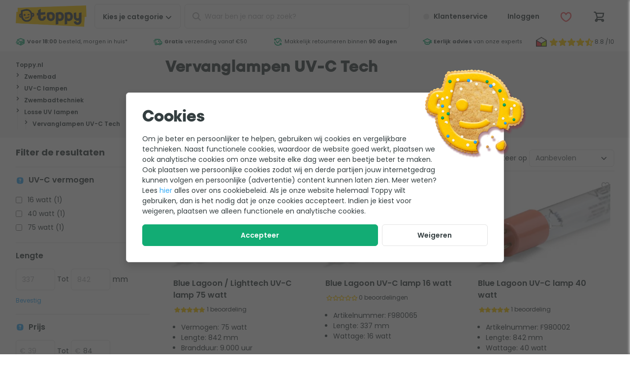

--- FILE ---
content_type: text/html; charset=UTF-8
request_url: https://www.toppy.nl/category/1050/zwembad/desinfectietechniek/uv-c-lampen/uvc/vervangingslamp-uvc-tech.html
body_size: 28322
content:
<!DOCTYPE html>
<html
    lang="nl-nl">
<head>
    <style>[x-cloak] {
            display: none !important;
        }</style>

    <title>Vervanglampen UV-C Tech kopen? Wij helpen je kiezen!</title>
    <meta name="description" content="Vervanglampen UV-C Tech bij Toppy.nl ✓ Eerlijk en deskundig advies ✓ De nr. 1 zwembadwebshop ✓ Gratis verzending vanaf &euro;50"/>
    
    <meta name="robots" content="max-image-preview:large"/>
    

    <meta charset="utf-8">
<meta http-equiv="Content-Type" content="text/html; charset=utf-8"/>
<meta name="viewport" content="width=device-width, initial-scale=1.0, maximum-scale=1.0, minimum-scale=1.0"/>
<meta http-equiv="X-UA-Compatible" content="IE=edge,chrome=1"/>
<meta name="HandheldFriendly" content="true"/>
<meta name="MobileOptimized" content="320"/>
<meta name="theme-color" content="#ffcb01"/>
<meta name="format-detection" content="telephone=no"/>

<link rel="dns-prefetch" href="https://cdn.toppy.nl" crossorigin/>
<link rel="dns-prefetch" href="https://fonts.googleapis.com" crossorigin/>
<link rel="dns-prefetch" href="https://fonts.gstatic.com" crossorigin/>
<link rel="dns-prefetch" href="https://cdn.jsdelivr.net" crossorigin/>
<link rel="preload"
      href="https://cdn.toppy.nl/frontend/typpo/typpo-heavy.css"
      as="style"/>
<link rel="preload"
      href="https://cdn.toppy.nl/frontend/ycon/ycon.css"
      as="style"/>
<link rel="preload" href="https://cdn.toppy.nl/frontend/images/logo-toppy.7fa97825.png" as="image"/>
<link rel="icon" type="image/png" sizes="32x32" href="https://cdn.toppy.nl/frontend/images/favicon/production/favicon-32.b797ff5d.png"/>
<link rel="icon" type="apple-touch-icon" sizes="196x196"
      href="https://cdn.toppy.nl/frontend/images/favicon/production/favicon-196.ecba5d65.png"/>
<link rel="search" type="application/opensearchdescription+xml" title="Toppy" href="/opensearch.xml"/>


    <link rel="canonical" href="https://www.toppy.nl/category/1050/zwembad/desinfectietechniek/uv-c-lampen/uvc/vervangingslamp-uvc-tech.html"/>
    <link rel="alternate" href="https://www.toppy.nl/category/1050/zwembad/desinfectietechniek/uv-c-lampen/uvc/vervangingslamp-uvc-tech.html" hreflang="nl-nl"/>
    

                <style>html{line-height:1.15;-webkit-text-size-adjust:100%}h1{font-size:2em;margin:.67em 0}hr{box-sizing:content-box;height:0;overflow:visible}a{background-color:transparent}strong{font-weight:bolder}small{font-size:80%}img{border-style:none}button,input{font-family:inherit;font-size:100%;line-height:1.15;margin:0}button,input{overflow:visible}button{text-transform:none}[type=button],[type=submit],button{-webkit-appearance:button}[type=button]::-moz-focus-inner,[type=submit]::-moz-focus-inner,button::-moz-focus-inner{border-style:none;padding:0}[type=button]:-moz-focusring,[type=submit]:-moz-focusring,button:-moz-focusring{outline:1px dotted ButtonText}::-webkit-file-upload-button{-webkit-appearance:button;font:inherit}template{display:none}.footer__nav-xs__list__link a,.footer__usp__list a,.header__wishlist__dropdown a,.s-headerUsp__grade__link,.s-headerUsp__usps a{color:inherit}.s-modal{height:100%;left:0;min-height:100vh;min-height:calc(var(--vh,1vh)*100);overflow-x:hidden;overflow-y:auto;text-align:center;top:0;width:100vw;z-index:1001}.s-modal__wrapper{border:1px solid #e3e3e3;border-radius:.375rem;box-shadow:0 7px 16px 0 rgba(0,0,0,.15);display:inline-block;margin:4rem 0;max-width:60rem;position:relative;text-align:left;width:90%;z-index:1002}.s-modal__overlay,.s-modal__wrapper{animation:fade-in-overlay .2s ease-in-out}.s-modal__overlay{background-color:rgba(51,51,51,.4);height:100%;left:0;position:fixed;top:0;width:100vw;z-index:1001}@media (min-width:36rem){.s-modal__wrapper{margin:2rem 0;width:90%}}@media (max-width:59.99875rem){.s-modal__wrapper{width:95%}}@media (max-width:47.99875rem){.s-modal__wrapper{margin:2rem 0;width:95%}}.btn.btn-full,.btn.c-closeButton,.footer__contact__link,.footer__copyright__paymethods,.header__cart__counter,.header__login span,.header__login__counter,.header__nav,.header__search .c-searchButton,.header__wishlist span,.header__wishlist__counter,.s-breadcrumb__crumbpath li{text-align:center}.icon,.s-headerUsp__grade__link{vertical-align:top}.header__search .c-searchButton,.header__wishlist__dropdown:after{background:#ffcb01}.header__cart__counter,.header__login__counter,.header__wishlist__counter{background:#12ac74}.alertBar,.header__search .c-closeButton i{background:#f5f5f5}.header__mainbar,.header__mainbar>.container,.header__wishlist__dropdown,.s-cartOverlay__wrapper,.s-cartOverlay__wrapper .s-cartOverlay__cartSummary,.s-modal__wrapper,.s-searchAutoComplete{background:#fff}.header__cart .btn,.header__customerService .btn,.header__login .btn,.header__wishlist .btn{background:0 0}.header__background{background:rgba(0,0,0,.4)}#header,.footer__usp__list,.header__cart,.header__login,.header__mainbar,.header__search,.header__search .c-closeButton,.header__wishlist,.s-breadcrumb,.s-cartOverlay__header,.s-cartOverlay__wrapper,.s-headerUsp,.s-headerUsp__grade,.s-headerUsp__grade__kiyoh,.s-headerUsp__usps li,.s-searchAutoComplete,form{position:relative}.footer__usp__list i,.header__cart__counter,.header__foldout,.header__login__counter,.header__nav__mobile__close,.header__search .c-closeButton i,.header__search .c-searchButton,.header__search__actions,.header__search__icon,.header__wishlist__counter,.header__wishlist__dropdown,.s-cartOverlay__wrapper .s-cartOverlay__cartSummary,.search-autocomplete{position:absolute}.header__background,.s-cartOverlay,.s-cartOverlay__background,.s-modal{position:fixed}.btn.c-closeButton,.footer__usp,.header .container,.header__group,.o-pageCard,.o-pageCard.wide,.s-breadcrumb-mobile,.s-breadcrumb__container,.s-breadcrumb__crumbpath,.s-breadcrumb__crumbpath ul,.s-cartOverlay__header,.s-cartOverlay__wrapper,.s-cartOverlay__wrapper .s-cartOverlay__cartSummary,.s-headerUsp__container{display:flex}.o-pageCard.wide,.s-cartOverlay__wrapper,.s-cartOverlay__wrapper .s-cartOverlay__cartSummary{flex-direction:column}.s-breadcrumb__crumbpath ul,.s-headerUsp__usps ul{flex-wrap:wrap}.s-breadcrumb__crumbpath{flex-wrap:nowrap}.footer__usp__list,.header__search,.o-addedProduct,.s-breadcrumb__crumbpath,.s-headerUsp__usps{flex:1 1 auto}.header__group{justify-content:flex-end}.btn.c-closeButton{justify-content:center}.header .container,.s-cartOverlay__header{justify-content:space-between}.s-headerUsp__usps ul{justify-content:space-around}.btn.c-closeButton,.header .container,.s-breadcrumb__crumbpath ul,.s-cartOverlay__header,.s-headerUsp__grade__kiyoh{align-items:center}.footer__usp{align-items:stretch}.footer__usp__list,.o-pageCard__text{align-self:center}.header__nav__mobile__close,.o-addedProduct,.o-pageCard,.s-cartOverlay__wrapper .s-cartOverlay__cartSummary,.s-headerUsp__container,.s-headerUsp__grade,.s-headerUsp__grade__kiyoh,.s-headerUsp__usps ul{height:100%}.header__background{height:100vh}.o-pageCard{min-height:3.125rem}.footerUsp--title .labels img{max-height:3.125rem}.header{max-height:100vh}#header,.btn.btn-full,.header__background,.header__foldout,.header__nav .btn,.header__nav__mobile__close,.header__wishlist__dropdown,.o-pageCard,.o-pageCard.wide .o-pageCard__image,.s-cartOverlay__wrapper .s-cartOverlay__cartSummary,form{width:100%}.s-cartOverlay__background{width:100vw}.grid-2{grid-template-columns:repeat(2,1fr)}.grid-2>.col{width:100%/2}.grid-3{grid-template-columns:repeat(3,1fr)}.grid-3>.col{width:100%/3}.grid{display:flex!important;flex-wrap:wrap}.grid>.col{margin:0!important;padding-bottom:.5rem;padding-right:.5rem}@media (min-width:36rem){.grid-s-3{grid-template-columns:repeat(3,1fr)}.grid-s-3>.col{width:100%/3}}@media (min-width:48rem){.grid-m-2{grid-template-columns:repeat(2,1fr)}.grid-m-2>.col{width:100%/2}}@media (min-width:60rem){.grid-l-4{grid-template-columns:repeat(4,1fr)}.grid-l-4>.col{width:100%/4}}@media (min-width:70rem){.grid-xl-5{grid-template-columns:repeat(5,1fr)}.grid-xl-5>.col{width:100%/5}}@supports (display:grid) or (display:-ms-grid){.gap-default{grid-gap:.5rem}.grid{display:grid!important;padding:0!important}.grid>.col{min-width:auto!important}.grid{display:grid;grid-auto-flow:row;margin:0;position:static}.grid>.col{padding:0;width:auto}@media (min-width:48rem){.gap-m-wide{grid-gap:1rem}}@media (min-width:70rem){.gap-xl-wide{grid-gap:1rem}}}body,html{color:#343e40;font-family:Poppins,Helvetica,Arial,system-ui,sans-serif;font-size:1rem;font-style:normal;font-weight:400;letter-spacing:normal;line-break:auto;line-height:1.5em;text-align:start;text-align:left;text-shadow:none;text-transform:none;white-space:normal;word-break:normal;word-spacing:normal}a,body,html{text-decoration:none}a{color:#35acf8}strong{font-weight:600}.heading-xs{font-family:Typpo,Helvetica,Arial,system-ui,sans-serif;font-weight:400;line-height:1.1em}.heading-xs{font-size:1.25rem}.text-grey{color:#b7b9ba}.text-grey-light{color:#e3e3e3}.text-yellow{color:#ffcb01}.text-success{color:#12ac74}.text-danger{color:#f3575e}.text-info{color:#35acf8}.c-pageTitle{font-family:Typpo,Helvetica,Arial,system-ui,sans-serif;font-size:1.5rem;font-weight:400;line-height:1.1em}.c-sectionTitle{font-size:1rem;font-weight:700}.c-bodyText,.c-sectionTitle{line-height:1.5em;margin-bottom:1rem}.c-bodyText{font-size:.875rem;font-weight:400}.c-cardTitle{font-size:.875rem;font-weight:600;line-height:1.5em}.c-cardLink,.c-cardSub,.c-cardText{font-size:.75rem;font-weight:400;line-height:1.5em}.c-footerTitle{font-size:.875rem;font-weight:600;line-height:1.5em}.c-footerText{font-size:.75rem}.c-footerText{font-weight:500;line-height:1.5em}@media (min-width:70rem){.c-pageTitle{font-family:Typpo,Helvetica,Arial,system-ui,sans-serif;font-size:2rem;font-weight:400;line-height:1.1em}.c-sectionTitle{font-size:1.125rem;font-weight:700;line-height:1.5em}.c-bodyText{font-weight:400}.c-bodyText,.c-cardTitle{font-size:1rem;line-height:1.5em}.c-cardTitle{font-weight:600}.c-cardText{font-size:.875rem;font-weight:400;line-height:1.5em}.c-cardSub{font-size:.75rem;font-weight:400;line-height:1.5em}.c-footerTitle{font-size:1rem;font-weight:600;line-height:1.5em}.c-footerText{font-size:.875rem}.c-footerText{font-weight:500;line-height:1.5em}}.c-richText{font-size:.875rem;font-weight:400;line-height:1.5em;line-height:1.8em;text-wrap:pretty}.c-richText p{margin-bottom:1em}.c-richText p{font-size:.875rem;font-weight:400;line-height:1.5em;line-height:1.8em}.btn,a.btn{text-decoration:none}.btn{background:#fff;border:1px solid #e3e3e3;border-radius:.375rem;color:#343e40;display:inline-block;font-size:.75rem;font-weight:600;line-height:1.5em;line-height:1em!important;padding:1em 1.5em}.btn.btn-outline{border-color:#e3e3e3}.btn.btn-clear{color:#fff}.btn.btn-outline{background-color:#fff;color:#343e40}.btn.btn-full{padding-left:.5rem;padding-right:.5rem}.btn.btn-clear{border:0;color:#343e40}.btn-success{background:#12ac74;border-color:#12ac74;color:#fff}.btn.c-closeButton{border-radius:100%;height:45px;min-width:45px;width:45px}@media (min-width:70rem){.btn{font-size:.875rem}}.form-control{background-clip:padding-box;background-color:#fff;border:1px solid #e3e3e3;border-radius:.375rem;color:#5f6768;display:block;font-size:1rem;line-height:1.5;padding:.375rem .75rem;width:100%}.form-control::-ms-expand{background-color:transparent;border:0}.form-control::-moz-placeholder{color:#b7b9ba;opacity:1}.form-control[type=text]{height:3.125rem}ul.list{list-style:none;margin:0;padding-left:0}ul.list li>*{line-height:1.5em}ul.list-s>li>*{display:block;padding:.5em 0}ul.list-xl>li>*{display:block;padding:1.25em 0}[class*=" icon-"]:before{display:block;font-family:ycon!important;-moz-osx-font-smoothing:grayscale;-webkit-font-smoothing:antialiased;font-style:normal!important;font-variant:normal!important;font-weight:400!important;speak:none;text-transform:none!important}.icon{font-size:1.25em;text-align:center;text-decoration:none!important;vertical-align:middle}.icon-xxs{font-size:.75rem;min-width:12px}.icon-xs{font-size:.875rem;min-width:14px}.icon-m{font-size:1.25rem;min-width:20px}.icon-l{font-size:1.5rem;min-width:24px}.icon-xl{font-size:1.75rem;min-width:28px}.icon-xxl{font-size:2rem;min-width:32px}.icon[class*=icon-star-]{width:4.5em}.icon__before{margin-right:.25em}.icon__after{margin-left:.25em}@keyframes fade-in-overlay{0%{opacity:0}to{opacity:.65}}.section-l{margin-bottom:3rem;margin-top:3rem}.section-xl{margin-bottom:4rem;margin-top:4rem}@media (min-width:60rem){.section-l{margin-bottom:4rem;margin-top:4rem}.section-xl{margin-bottom:6rem;margin-top:6rem}}picture{display:flex;height:100%;width:100%}picture>img{height:auto}picture>img{max-height:100%;-o-object-fit:contain;object-fit:contain;width:100%}img:not([src]):not([srcset]){visibility:hidden!important}img{font-size:0;max-width:100%}html *{box-sizing:border-box;font-style:normal}html{height:100%;height:-webkit-fill-available;height:-moz-available;height:stretch}body,html{overflow-x:hidden}body{margin:0;min-height:100vh;min-height:-webkit-fill-available;min-height:-moz-available;min-height:stretch;padding:0}a,h1,h2,p,span{margin:0}.container{margin-left:auto;margin-right:auto;max-width:82rem;padding-left:1rem;padding-right:1rem}@media (min-width:36rem){.container{padding-left:2rem;padding-right:2rem}}.alertBar>div{border-bottom:1px solid;border-color:#e3e3e3;margin:0;padding:.25rem;text-align:center}.alertBar>div>span{display:inline-block;font-size:.675rem;line-height:1.25em}body:before{content:"0";display:none;visibility:hidden}@media (min-width:36rem){body:before{content:"576"}}@media (min-width:48rem){body:before{content:"768"}}@media (min-width:60rem){body:before{content:"960"}}@media (min-width:70rem){body:before{content:"1120"}}@media (min-width:82rem){body:before{content:"1312"}}.hide{display:none!important}.header__customerService,.header__login__menu,.header__login__name,.header__nav__desktop,.header__nav__desktop span,.header__nav__mobile__close,.o-addedProduct,.s-cartOverlay__background,.s-headerUsp__grade,.s-headerUsp__grade__link{display:none}.header__nav__desktop p,.s-breadcrumb__crumbpath li{display:inline}.header__search .c-closeButton,.icon,.s-breadcrumb__crumbpath li,.s-headerUsp__usps li{display:inline-block}.c-backButton,.header__logo img,.header__search .c-searchButton,.header__wishlist__dropdown,.header__wishlist__dropdown:after{display:block}.s-headerUsp__grade__kiyoh{display:inline-flex}@media (min-width:36rem){.footer__copyright__paymethods,.footer__nav-xs,.footer__usp{display:none}}@media (min-width:48rem){.hide--m{display:none!important}.s-headerUsp__grade__link{display:inline-block}.header__customerService,.header__login{display:block}}@media (min-width:60rem){.visible--l{display:block!important}.header__nav__mobile{display:none}.header__nav__desktop,.header__search{display:block}}@media (min-width:70rem){.header__nav__desktop span{display:inline-block}}.header__foldout{left:-100%;opacity:0}@media (min-width:60rem){.header__foldout{padding-left:1rem;padding-right:1rem;top:100%!important;width:100%;z-index:2}}.s-breadcrumb{font-size:.75rem;line-height:1.5em}.s-breadcrumb__container{margin-left:.5rem;margin-right:.5rem}.s-breadcrumb__crumbpath{margin:0}.s-breadcrumb__crumbpath li>*{line-height:1.5rem!important}.s-breadcrumb__crumbpath li a,.s-breadcrumb__crumbpath li span{padding-left:.5rem;padding-right:.5rem}.s-breadcrumb__crumbpath li:first-child a{padding-left:0}.s-breadcrumb-mobile{padding:.5rem}.s-breadcrumb-tablet{display:none}.s-breadcrumb .s-headerUsp__grade{height:45px}.s-breadcrumb .s-headerUsp__grade__link{line-height:45px}.s-breadcrumb .s-headerUsp__besteTuinWebwinkel{align-items:center;border-left:1px solid #e3e3e3;display:flex;margin-left:.5rem;padding-left:.5rem}.s-breadcrumb .s-headerUsp__besteTuinWebwinkel img{width:50px}@media (min-width:36rem){.s-breadcrumb-mobile{display:none}.s-breadcrumb-tablet{display:flex}}@media (min-width:60rem){.s-breadcrumb{background-color:#f5f5f5}.s-breadcrumb__container{margin-left:auto;margin-right:auto;margin-top:0;max-width:82rem;padding-left:2rem;padding-right:2rem}.s-breadcrumb .s-headerUsp__grade{display:flex}}@media (min-width:70rem){.s-breadcrumb__crumbpath li a,.s-breadcrumb__crumbpath li span{padding-left:1rem;padding-right:1rem}}@media (min-width:82rem){.s-breadcrumb .s-headerUsp__grade{margin-right:0}}.header__search__icon{left:0;line-height:50px;margin-left:.75rem;opacity:1}.header__search__back{display:none}.header__search__background{background:rgba(0,0,0,.1);display:none;height:calc(var(--vh,1vh)*100);left:0;position:fixed;top:0;width:100vw;z-index:-1}.header__search input{padding-left:2.5rem!important}.header__search__actions{height:100%;overflow:hidden;right:0;top:0;width:45px}.header__search .c-searchButton{border:0;left:45px;line-height:47px;margin:0;opacity:1;padding:0;top:1px;width:50px}.header__search .c-closeButton{background:0 0!important;border:0!important;height:100%!important;line-height:1em!important;opacity:0}.header__search .c-closeButton i{border-radius:100%;display:inline-block;font-size:.8rem;height:1.25rem;left:50%;line-height:1rem!important;min-height:1.25rem;min-width:1.25rem;padding:.125rem;top:50%;transform:translate(-50%,-50%);width:1.25rem}@media (min-width:60rem){.header__search{bottom:auto;left:auto;position:inherit;z-index:auto}}@media (max-width:59.99875rem){.header__search{background-color:#f5f5f5;padding:.25rem;top:3rem;transform:translateY(0);width:100%;z-index:-1}.header__search,.header__search__back{left:0;position:absolute}.header__search__back{display:inline-block;line-height:50px;margin-left:.75rem;opacity:1;width:20px}}@media (max-width:59.99875rem){.header__search__background{background:#fff}.header__search__actions{height:100%;overflow:hidden;right:0;top:0;width:25px}}@media (max-width:59.99875rem){.header__search .c-searchButton{display:none}.header__search .s-searchAutoComplete{border-bottom:0;border-radius:0;box-shadow:none;margin-top:1rem;max-height:100vh;min-height:100vh;overflow:scroll}}@media (min-width:48rem) and (max-width:59.99875rem){.header__search{top:4.2rem!important}}@media (min-width:400px) and (max-width:959px){.header__search{background-color:#f5f5f5;padding:.25rem;top:3.9rem;transform:translateY(0);width:100%;z-index:-1}.header__search,.header__search__back{left:0;position:absolute}.header__search__back{display:inline-block;line-height:50px;margin-left:.75rem;opacity:1;width:20px}}@media (min-width:400px) and (max-width:959px){.header__search__background{background:#fff}.header__search__actions{height:100%;overflow:hidden;position:absolute;right:0;top:0;width:25px}}@media (min-width:400px) and (max-width:959px){.header__search .c-searchButton{display:none}.header__search .s-searchAutoComplete{border-bottom:0;border-radius:0;box-shadow:none;margin-top:0;max-height:100vh;min-height:100vh;overflow:scroll}}@media (min-width:400px) and (max-width:767px){.header__search{padding:0!important}.header__search .c-input{padding:.5rem!important}.header__search__back,.header__search__icon{margin-top:.5rem!important}}@media (max-width:59.99875rem){.header__search{padding:0!important}.header__search .c-input{background-color:#f5f5f5;padding:.5rem}.header__search__back,.header__search__icon{margin-top:.5rem!important}}@media (max-width:400px){.header__search .s-searchAutoComplete{margin-top:1.2rem}.header__search .c-input{padding:.25rem}.header__search__back,.header__search__icon{margin-top:.25rem!important}}#header{top:0;z-index:10}#pageContent{padding-top:47px}@media (min-width:25rem){#pageContent{opacity:1;padding-top:65px}}@media (min-width:60rem){#pageContent{padding-top:0}}.header .container{padding:.5rem}.header__mainbar{z-index:3}.header__mainbar>.container{position:relative}.header__foldout{top:0;z-index:2}.header__background{height:calc(var(--vh,1vh)*100);left:0;opacity:0;top:0;z-index:1}.header__cart,.header__group,.header__login,.header__wishlist{flex:0 0 auto}.header__logo{flex:1 1 auto}.header__group{order:1}.header__cart .btn,.header__customerService .btn,.header__login .btn,.header__wishlist .btn{position:relative}.header .btn,.header input{font-size:.875rem;height:45px;line-height:45px!important;padding:0 .5rem}.header__logo img{max-height:45px}.header__nav{margin-left:.5rem;order:2}.header__nav__mobile__close{left:0;top:0}.header__nav .btn{border-radius:.375rem}.header__cart,.header__login,.header__wishlist{margin-right:0!important}.header__cart__counter,.header__login__counter,.header__wishlist__counter{border-radius:100%;color:#fff;font-family:Typpo,Helvetica,Arial,system-ui,sans-serif;font-size:.75rem;font-weight:500;font-weight:400;height:1.2rem;height:19px;line-height:1.5em;line-height:1.2rem;min-width:19px;right:0;top:0}.header__login,.header__wishlist{border:none;border-radius:.375rem}.header__wishlist>div .btn{font-weight:400;height:auto;line-height:1em!important;margin-top:.5rem;padding:.75rem}.header__wishlist__dropdown{border:1px solid #e3e3e3;border-top-right-radius:0;left:0;top:3.5rem;width:270px;z-index:990}.header__wishlist__dropdown ul{margin-bottom:.5rem;margin-top:.5rem}.header__wishlist__dropdown:after{content:"";height:4px}.header__login__title,.header__wishlist__title{border-bottom:1px solid #e3e3e3;margin-left:1rem;margin-right:1rem;margin-top:1rem;padding-bottom:.5rem;padding-top:.5rem}.header__wishlist__content{margin:1rem}@media (min-width:36rem){.header__nav .btn{padding-left:1rem;padding-right:1rem}.header__login__name{display:inline-block;max-width:80px;min-width:63px;overflow:hidden;text-overflow:ellipsis;vertical-align:top;white-space:nowrap}.header__wishlist span{display:inline-block;overflow:hidden;text-overflow:ellipsis;vertical-align:top;white-space:nowrap}}@media (min-width:48rem){.header .btn,.header input{height:50px;line-height:50px!important}.header__cart,.header__group,.header__login,.header__wishlist{margin-left:.5rem}.header__login__counter{display:none}}@media (min-width:60rem){.header .container{padding-left:2rem;padding-right:2rem}.header__mainbar{z-index:auto}.header__nav{margin-right:.5rem;order:0!important;z-index:3}.header__logo{flex:0 0 auto;margin-right:.5rem}}@media (min-width:70rem){.header .btn{padding-left:1rem;padding-right:1rem}}@media (max-width:47.99875rem){.header__login__name{display:none}}@media (max-width:400px){.header__nav__mobile{border-radius:100%!important;width:2.5rem!important}.header__nav__mobile__close span,.header__nav__mobile__open span{display:none}.header__logo img{max-height:2.5rem}.header__nav{height:2.5rem;width:2.5rem}.header__nav i{margin-left:0!important}.header__group,.header__logo,.header__nav{max-height:2.5rem}.header__search i{line-height:2.5rem!important}.header__search .search-autocomplete{top:1.4rem!important}.header__search input{height:2.5rem!important;line-height:2.5rem!important}.header .btn{height:2.5rem;line-height:calc(2.5rem - 2px)!important;width:2.5rem!important}.header .container{padding:.25rem}}.search-autocomplete{display:none;margin-top:.25rem;width:100%!important}.s-searchAutoComplete{animation:scale-drop-down-typeahead .25s cubic-bezier(.1,1.45,.35,1);border-bottom:4px solid #ffcb01;border-radius:.375rem;box-shadow:0 7px 16px 0 rgba(0,0,0,.15);max-height:75vh;overflow:auto;transform-origin:top}.s-searchAutoComplete .o-results{height:100vh;overflow-y:auto;padding-bottom:10rem}@media (min-width:36rem){.search-autocomplete{margin-top:0!important}}@media (min-width:400px) and (max-width:576px){.search-autocomplete{margin-top:0!important}}@media (min-width:60rem){.search-autocomplete{margin-top:.5rem!important;min-width:500px}.search-autocomplete .o-results{height:auto;overflow-y:unset;padding-bottom:0}.s-searchAutoComplete{max-height:90vh}}.s-cartOverlay{left:100%;top:0;width:100%;z-index:1010}.s-cartOverlay__wrapper{height:calc(var(--vh,1vh)*100);z-index:1}.s-cartOverlay__wrapper .s-cartOverlay__cartSummary{flex-grow:1;left:0;padding-top:4rem;top:0}.s-cartOverlay__header{border-bottom:1px solid #e3e3e3;padding:.25rem 1rem;z-index:2}.s-cartOverlay__header p{margin-bottom:0}.s-cartOverlay__background{animation:fade-in-overlay .2s ease-in-out;background:rgba(0,0,0,.2);bottom:0;height:calc(var(--vh,1vh)*100);left:0;right:0;top:0}.o-addedProduct{overflow:auto;padding-bottom:1rem;padding-left:1rem;padding-right:1rem}.o-addedProduct__navigation{display:flex;flex-direction:row;justify-content:space-between;margin-bottom:2rem;width:100%}@media (min-width:36rem){.s-cartOverlay__header{padding-bottom:.5rem;padding-top:.5rem}.o-addedProduct{padding:1rem}}.s-headerUsp{height:32px;margin-bottom:.5rem;margin-top:-.5rem;z-index:1}.s-headerUsp-showImage{height:38px;margin-top:0}.s-headerUsp-showImage li>*{line-height:38px}.s-headerUsp__container{margin-left:auto;margin-right:auto;max-width:82rem}.s-headerUsp__usps{font-size:.675rem;margin:0;max-width:none;padding-left:0;padding-right:0}.s-headerUsp__usps li,.s-headerUsp__usps ul{text-align:center}.s-headerUsp__usps ul{display:flex!important;overflow:hidden}.s-headerUsp__usps li{margin-right:.5rem;white-space:nowrap}.s-headerUsp__usps li>*{line-height:38px!important}.s-headerUsp__grade{margin-left:1rem;white-space:nowrap}.s-headerUsp__grade p{font-size:.875rem;font-weight:700;letter-spacing:.025em;line-height:1.5em;line-height:1.8rem;margin-left:.5rem;width:30px}.s-headerUsp__grade img{min-width:22px;width:22px}.s-headerUsp__grade__kiyoh{color:#343e40;padding:.25rem}.s-headerUsp__grade__link{line-height:38px}@media (min-width:48rem){.s-headerUsp__container{padding-left:2rem;padding-right:2rem}}@media (min-width:60rem){.s-headerUsp{background:#fff;margin-bottom:0;margin-left:0;margin-right:0}.s-headerUsp ul{justify-content:space-between}}@media (min-width:36rem){.footerUsp--title .labels img{max-height:2.5rem}}.footer__contact__link{margin-bottom:.25rem;margin-top:.25rem;padding-left:2rem;padding-right:2rem}.footer__contact__link a.c-footerTitle{color:#343e40}.footer__nav-xs{margin-bottom:2rem;margin-top:2rem}.footer__nav-xs__list__link{border-bottom:1px solid #e3e3e3}.footer__nav-xs__list__link:first-child{border-top:1px solid #e3e3e3}.footer__labels__trustlogos .o-footerUspShoppingAwards{display:inline-block}.footer__labels__trustlogos img{padding-left:.5rem;padding-right:.5rem}.footer__copyright__paymethods{padding:1rem}.footer__usp{margin:0}.footer__usp__list{padding-left:1.5rem}.footer__usp__list i{left:0}@media (max-width:59.99875rem){.footer__labels__trustlogos img{padding-left:0;padding-right:0}}@media (min-width:48rem){.footer__labels__trustlogos .o-footerUspShoppingAwards{display:none}}.s-cookieWall{align-items:center;display:none;justify-content:center}.s-cookieWall__wrapper{margin:10% 0}.s-cookieWall__image{position:absolute;right:-.5rem;top:-1.5rem;width:8rem}.s-cookieWall__content{padding:.5rem}.s-cookieWall__content__header{font-family:Typpo,Helvetica,Arial,system-ui,sans-serif;font-size:2rem;font-weight:400;line-height:1.1em;margin-bottom:1rem;margin-top:2rem}.s-cookieWall__content p{display:inline-block;margin-bottom:1rem;max-width:38rem}.s-cookieWall__button{display:flex;flex-wrap:wrap;width:100%}.s-cookieWall__button__accept{flex-grow:3;padding-left:.5rem;padding-right:.5rem}.s-cookieWall__overlay{background-color:rgba(51,51,51,.75)}@media (min-width:48rem){.s-cookieWall__wrapper{max-width:48rem}.s-cookieWall__image{position:absolute;right:-3rem;top:-3rem;width:13rem}.s-cookieWall__content{padding:2rem}.s-cookieWall__content__header{margin-top:0}.s-cookieWall__content p{display:inline-block;max-width:38rem}}.o-pageCard{border:1px solid #e3e3e3;border-radius:.375rem;box-shadow:none;overflow:hidden;padding:.25rem}.o-pageCard__image{height:3.3rem;min-width:30%;width:30%}.o-pageCard__image img{-o-object-fit:contain;object-fit:contain}.o-pageCard__text{color:#343e40;padding-left:.5rem}.o-pageCard__text>*{margin:0;padding:0}.o-pageCard.wide{box-shadow:none;padding:0;text-align:center}.o-pageCard.wide .o-pageCard__image{border-radius:.375rem;height:5rem;margin-left:auto;margin-right:auto;max-width:100%}.o-pageCard.wide .o-pageCard__image img{padding:.5rem}.o-pageCard.wide .o-pageCard__text{justify-content:space-between;padding:0 .5rem .5rem;width:100%}.o-pageCard.wide .o-pageCard__text p{font-weight:500}@media (min-width:60rem){.o-pageCard.wide{border:none;padding:0;text-align:left}.o-pageCard.wide .o-pageCard__image{background-color:#f5f5f5;height:8rem}.o-pageCard.wide .o-pageCard__image img{mix-blend-mode:darken}}@media (min-width:60rem) and (prefers-color-scheme:dark){.o-pageCard.wide .o-pageCard__image img{mix-blend-mode:none!important}}@media (min-width:60rem){.o-pageCard.wide .o-pageCard__text{display:flex;padding:.5rem 0}.o-pageCard.wide .o-pageCard__text:after{content:"\e009";float:right;font-family:ycon,sans-serif!important;font-size:1em}}.c-image{max-inline-size:100%;-o-object-fit:contain;object-fit:contain;-o-object-position:center center;object-position:center center}.c-image__background{position:absolute;z-index:-1}.c-image__background{height:100%;-o-object-fit:cover;object-fit:cover;width:100%}.c-image__rounded{border-radius:.625rem}.c-image__wrapper{display:block;position:relative}.c-image__wrapper__4-3{aspect-ratio:4/3}.c-image__wrapper__16-9{aspect-ratio:16/9}.o-mobileContactCard__card__link a{color:inherit}.o-mobileContactCard__card,.s-breadcrumb__crumbpath li{text-align:center}.o-mobileContactCard__cards{background:#f5f5f5}.o-truncate__default .o-truncate__text,.o-truncate__wrapper{background:#fff}.o-mobileContactCard__cards,.o-truncate__default .o-truncate__line,.o-truncate__default .o-truncate__text,.o-truncate__default .o-truncate__text:after,.s-breadcrumb{position:relative}.header__foldout,.o-mobileContactCard__card__link,.o-truncate__wrapper{position:absolute}.o-mobileContactCard__cards,.o-pageCard,.o-pageCard.wide,.s-breadcrumb-mobile,.s-breadcrumb__container,.s-breadcrumb__crumbpath,.s-breadcrumb__crumbpath ul{display:flex}.o-pageCard.wide{flex-direction:column}.s-breadcrumb__crumbpath ul{flex-wrap:wrap}.s-breadcrumb__crumbpath{flex-wrap:nowrap}.o-mobileContactCard__card,.s-breadcrumb__crumbpath{flex:1 1 auto}.o-mobileContactCard__card__link,.s-breadcrumb__crumbpath ul{align-items:center}.o-pageCard__text{align-self:center}.o-mobileContactCard__card__link{height:4rem}.o-pageCard{height:100%}.o-pageCard{min-height:3.125rem}.header{max-height:100vh}.o-mobileContactCard__card__link,.o-mobileContactCard__card__link a,.o-pageCard,.o-pageCard.wide .o-pageCard__image,.o-truncate__wrapper{width:100%}.grid-2{grid-template-columns:repeat(2,1fr)}.grid-2>.col{width:100%/2}.grid-3{grid-template-columns:repeat(3,1fr)}.grid-3>.col{width:100%/3}.grid{display:flex!important;flex-wrap:wrap}.grid>.col{margin:0!important;padding-bottom:.5rem;padding-right:.5rem}@media (min-width:36rem){.grid-s-3{grid-template-columns:repeat(3,1fr)}.grid-s-3>.col{width:100%/3}}@media (min-width:48rem){.grid-m-2{grid-template-columns:repeat(2,1fr)}.grid-m-2>.col{width:100%/2}}@media (min-width:60rem){.grid-l-4{grid-template-columns:repeat(4,1fr)}.grid-l-4>.col{width:100%/4}}@media (min-width:70rem){.grid-xl-5{grid-template-columns:repeat(5,1fr)}.grid-xl-5>.col{width:100%/5}}@supports (display:grid) or (display:-ms-grid){.gap-default{grid-gap:.5rem}.grid{display:grid!important;padding:0!important}.grid>.col{min-width:auto!important}.grid{display:grid;grid-auto-flow:row;margin:0;position:static}.grid>.col{padding:0;width:auto}@media (min-width:48rem){.gap-m-wide{grid-gap:1rem}}@media (min-width:70rem){.gap-xl-wide{grid-gap:1rem}}}.hide{display:none!important}.o-mobileContactCard__card__link{display:none}.s-breadcrumb__crumbpath li{display:inline}.o-alphabetList.truncated .o-truncate__text .icon-ch-down,.o-mobileContactCard__card__link a,.s-breadcrumb__crumbpath li{display:inline-block}@media (min-width:36rem){.o-mobileContactCard{display:none!important}.s-pageCardBar.fit{display:block}}@media (min-width:48rem){.hide--m{display:none!important}}@media (min-width:60rem){.visible--l{display:block!important}}.header__foldout{left:-100%;opacity:0}@media (min-width:60rem){.header__foldout{padding-left:1rem;padding-right:1rem;top:100%!important;width:100%;z-index:2}}.o-mobileContactCard__title{font-size:.875rem;font-weight:600;line-height:1.5em;margin-bottom:1rem;padding-left:1rem;padding-right:1rem}.o-mobileContactCard__title a{color:#343e40}.o-mobileContactCard__cards{padding-bottom:4rem}.o-mobileContactCard__card{border-bottom:1px solid #e3e3e3;border-right:1px solid #e3e3e3;padding-bottom:1rem;padding-top:1rem}.o-mobileContactCard__card__link{bottom:0;left:0;padding-bottom:.25rem;padding-top:.25rem}.o-mobileContactCard__card__link a{font-size:.875rem;font-weight:500;line-height:1.5em}.o-mobileContactCard__card:last-child{border-right:none}.o-alphabetList.truncated .o-truncate__text:after{display:none}@media (min-width:36rem){.o-alphabetList .o-truncate__wrapper{display:none}}.s-categoryHeader__nav>.c-pageTitle{margin-bottom:1.5rem}.s-categoryHeader__description{font-size:.75rem;line-height:1.5em;margin-bottom:0!important;padding-bottom:1.5rem}@media (max-width:47.99875rem){.s-categoryHeader__description{padding-right:2rem}.s-categoryHeader__description__content{margin-bottom:0!important}}@media (min-width:48rem){.s-categoryHeader__container{padding-top:2rem}.s-categoryHeader__description{font-size:.875rem;line-height:1.5em}}.s-breadcrumb{font-size:.75rem;line-height:1.5em}.s-breadcrumb__container{margin-left:.5rem;margin-right:.5rem}.s-breadcrumb__crumbpath{margin:0}.s-breadcrumb__crumbpath li>*{line-height:1.5rem!important}.s-breadcrumb__crumbpath li a,.s-breadcrumb__crumbpath li span{padding-left:.5rem;padding-right:.5rem}.s-breadcrumb__crumbpath li:first-child a{padding-left:0}.s-breadcrumb-mobile{padding:.5rem}.s-breadcrumb-tablet{display:none}.s-breadcrumb .s-headerUsp__grade{height:45px}.s-breadcrumb .s-headerUsp__grade__link{line-height:45px}.s-breadcrumb .s-headerUsp__besteTuinWebwinkel{align-items:center;border-left:1px solid #e3e3e3;display:flex;margin-left:.5rem;padding-left:.5rem}.s-breadcrumb .s-headerUsp__besteTuinWebwinkel img{width:50px}@media (min-width:36rem){.s-breadcrumb-mobile{display:none}.s-breadcrumb-tablet{display:flex}}@media (min-width:60rem){.s-breadcrumb{background-color:#f5f5f5}.s-breadcrumb__container{margin-left:auto;margin-right:auto;margin-top:0;max-width:82rem;padding-left:2rem;padding-right:2rem}.s-breadcrumb .s-headerUsp__grade{display:flex}}@media (min-width:70rem){.s-breadcrumb__crumbpath li a,.s-breadcrumb__crumbpath li span{padding-left:1rem;padding-right:1rem}}@media (min-width:82rem){.s-breadcrumb .s-headerUsp__grade{margin-right:0}}.o-pageCard{border:1px solid #e3e3e3;border-radius:.375rem;box-shadow:none;overflow:hidden;padding:.25rem}.o-pageCard__image{height:3.3rem;min-width:30%;width:30%}.o-pageCard__image img{-o-object-fit:contain;object-fit:contain}.o-pageCard__text{color:#343e40;padding-left:.5rem}.o-pageCard__text>*{margin:0;padding:0}.o-pageCard.wide{box-shadow:none;padding:0;text-align:center}.o-pageCard.wide .o-pageCard__image{border-radius:.375rem;height:5rem;margin-left:auto;margin-right:auto;max-width:100%}.o-pageCard.wide .o-pageCard__image img{padding:.5rem}.o-pageCard.wide .o-pageCard__text{justify-content:space-between;padding:0 .5rem .5rem;width:100%}.o-pageCard.wide .o-pageCard__text p{font-weight:500}@media (min-width:60rem){.o-pageCard.wide{border:none;padding:0;text-align:left}.o-pageCard.wide .o-pageCard__image{background-color:#f5f5f5;height:8rem}.o-pageCard.wide .o-pageCard__image img{mix-blend-mode:darken}}@media (min-width:60rem) and (prefers-color-scheme:dark){.o-pageCard.wide .o-pageCard__image img{mix-blend-mode:none!important}}@media (min-width:60rem){.o-pageCard.wide .o-pageCard__text{display:flex;padding:.5rem 0}.o-pageCard.wide .o-pageCard__text:after{content:"\e009";float:right;font-family:ycon,sans-serif!important;font-size:1em}}.o-truncate__wrapper{bottom:0;box-shadow:0 -8px 8px -8px rgba(0,0,0,.25);left:0;z-index:1}.o-truncate__default.o-truncate__wrapper{padding-bottom:1rem;padding-top:1rem}.o-truncate__default .o-truncate__text{border:1px solid #e3e3e3;border-radius:.375rem;color:#343e40;font-size:.875rem;line-height:1.5em;margin-left:auto;margin-right:auto;padding:.5rem 1rem;width:-webkit-fit-content;width:-moz-fit-content;width:fit-content;z-index:3}.o-truncate__default .o-truncate__text .icon-ch-down{color:#35acf8;display:none}.o-truncate__default .o-truncate__text:after{color:#35acf8;content:"\e009";font-family:ycon;font-size:1rem;margin-left:.5rem;margin-top:.5rem;top:3px}.o-truncate__default .o-truncate__line{border-color:#e3e3e3;border-top:1px solid #e3e3e3;top:-20px;z-index:2}@media (min-width:48rem){.o-truncate__default .o-truncate__text{float:right;margin-left:0;margin-right:0}}@media (min-width:60rem){.o-truncate__default .o-truncate__text{float:right;margin-left:0;margin-right:0}.o-truncate__default .o-truncate__text:after{display:none}.o-truncate__default .o-truncate__text .icon-ch-down{display:inline-block}}</style>
                <script type="text/javascript">
    window.BASE_URL = 'https://www.toppy.nl/';
    window.STORE_CODE = 'toppynl';
    window.RECAPTCHA_CONFIG = {"enabled": true, "siteKey": "6Le-NY8UAAAAAF6nhI9ABUER8Kemeg29fIqB_qFg"}</script>
</script>

                
                <meta property="og:title" content="Vervanglampen UV-C Tech"/>
	<meta property="og:description" content="Vervanglampen UV-C Tech bij Toppy.nl ✓ Eerlijk en deskundig advies ✓ De nr. 1 zwembadwebshop ✓ Gratis verzending vanaf €50"/>
	<meta property="og:type" content="website"/>
	<meta property="og:url" content="https://www.toppy.nl/category/1050/zwembad/desinfectietechniek/uv-c-lampen/uvc/vervangingslamp-uvc-tech.html"/>
	<meta property="og:image" content="https://cdn.toppy.nl/catalog/category/Vervanglamp_UVc_Tech.jpg"/>
	
        <script type="text/javascript">
        window.dataLayer = window.dataLayer || [];
        window.feature_flag = {"menu_lazy":true,"privacy_decline_btn":true,"split_shipment":true,"zo_gefixt":true,"zogeregeld_react":true};
                dataLayer.push({"pageType":"catalog_category_view_products","list":"other","autoLinkerDomains":["toppy.nl","toppy.be","toppy.de"],"department":"Zwembad [3]","country":"NL","language":"nl_NL","store":"toppynl","currency":"EUR"});
            </script>
            <script>(function (w, d, s, l, i) {
    w[l] = w[l] || [];
    w[l].push({
        'gtm.start':
            new Date().getTime(), event: 'gtm.js'
    });
    var f = d.getElementsByTagName(s)[0],
        j = d.createElement(s), dl = l != 'dataLayer' ? '&l=' + l : '';
    j.async = true;
    j.src =
        'https://www.googletagmanager.com/gtm.js?id=' + i + dl;
    f.parentNode.insertBefore(j, f);
})(window, document, 'script', 'dataLayer', 'GTM-TBD928X');</script>

    </head>
<body
    @body-add-class.window="$el.classList.add($event.detail);"
    @body-remove-class.window="$el.classList.remove($event.detail)"
    x-data="{}"
    class="            category-layered
    ">

    
    <section
    id="header"
    class="header"
    x-data="window.headerFactory()"
    :class="{'open': menu.open, 'no-shadow': noShadow}">
    <!--[if lte IE 11]>
    <div class="alertBox c-cardText" style="z-index:10000; text-align:center; width:100%; margin-bottom:0;">
        <p>
            Het lijkt er op dat je een verouderde browser gebruikt. Misschien wordt het eens tijd deze te updaten, dat verbetert je webervaring én je veiligheid.<br>
            <a href="https://browser-update.org/update-browser.html"
               style="display:inline-block; margin-top:0.5rem; padding:0.75em 1em; background: #fefefe; border-radius:4px;">
                update je browser
            </a>
        </p>
    </div>
    <![endif]-->
    <div class="header__mainbar">
                
        
            <div class="alertBar hide"><div><span class="c-cardSub"></span></div></div>
        
                <div class="container">

            <div class="header__logo">
    <a href="/" title="Toppy">
        <img src="https://cdn.toppy.nl/frontend/images/logo-toppy.7fa97825.png" alt="Toppy - Het leukste voor tuin & outdoor"/>
    </a>
</div>


            <div class="header__nav" id="menu-button">
                <a href="/ons-assortiment"
                       @click.prevent="window.fl('menu_click') ? window.tagHelper.dispatch(window.events.menu.MENU_TOGGLE, {isOverflowToggled: true}) : false"
                       @mouseenter="window.fl('menu_click') ? window.tagHelper.dispatch(window.events.menu.MENU_PRELOAD): window.tagHelper.dispatch(window.events.menu.MENU_OPEN, {isOverflowToggled: true})"
                       class="btn btn-outline header__nav__desktop"><span>Kies je&nbsp;</span><p>categorie</p><i class="icon icon-ch-down icon__after icon-xs"></i></a>                <a href="#" class="btn btn-outline header__nav__mobile">
                    <div class="header__nav__mobile__open"
                         @click.prevent="$dispatch(window.events.menu.MENU_OPEN)">
                        <span>Menu</span><i class="icon icon-menu icon__after"></i>
                    </div>
                    <div class="header__nav__mobile__close"
                         @click.prevent="$dispatch(window.events.menu.MENU_CLOSE, {now: true, isMainMenu: true})">
                        <span>Sluit</span>
                        <i
                            class="icon icon-cross icon-after"></i></div>
                </a>
            </div>
            <div class="header__search" :class="{'header__search__focus': focus || open}"
                x-data="window.quickSearchFactory($el)"            >
                <form class="form minisearch"
      action="/catalogsearch/result/"
      method="get"
      :class="{focus: focus, active: open}">
    <i class="icon icon-search header__search__icon text-grey icon-l"></i>
    <i class="icon icon-ch-left header__search__back text-info icon-l" :class="{hide: !focus}" x-bind="closeSearch"></i>
    <div class="c-input">
        <input type="text"
               class="form-control search"
               name="q"
               placeholder="Waar ben je naar op zoek?"
               x-ref="searchInput"
               autocomplete="off"
               x-bind="triggerSearch"
               x-model="queryText"
        />
    </div>
    <div
    class="search-autocomplete"
    style="width: 587.078px;"
    x-show="open"
    :class="{show: open}"
    @click.outside="isDesktop() ? (open = false) : ''">
    <div class="s-searchAutoComplete">
        <div class="o-results">
            <template x-if="queryText.length === 0 & previousSearchItems.length > 0">
                <dl role="listbox" class="s-searchAutoComplete__list">
                    <dt role="listbox" class="s-searchAutoComplete__title title-category">Eerder door jou gezocht</dt>
                    <template x-for="item in previousSearchItems" :key="index">
                        <a class="o-searchAutoCompleteCategory" :href=`/catalogsearch/result?q=${encodeURIComponent(item)}`>
                            <span class="qs-option-name" x-text="item"></span>
                        </a>
                    </template>
                </dl>
            </template>
            <div x-show="queryText.length > 0">
                <template x-if="suggestions.total > 0 && suggestions.hits.length > 0">
                    <dl role="listbox" class="s-searchAutoComplete__list">
                        <template x-for="suggestionHit in suggestions.hits.slice(0, suggestions.limit)">
                            <a class="o-searchAutoCompleteCategory"
                               :href="suggestionHit.url"
                               @click.prevent="suggestionHit.click($event.currentTarget)">
                                <span class="o-searchAutoCompleteCategory__content__title"
                                      x-html="suggestionHit.term">
                                </span>
                            </a>
                        </template>
                    </dl>
                </template>
                <template x-if="category.total > 0 && category.hits.length > 0">
                    <dl role="listbox" class="s-searchAutoComplete__list">
                        <dt role="listbox" class="s-searchAutoComplete__title title-category">Categorieën</dt>
                        <template x-for="categoryHit in category.hits.slice(0, suggestions.total > 0 ? category.limit - 3 : category.limit)">
                            <a class="o-searchAutoCompleteCategory"
                               :href="categoryHit.url"
                               @click.prevent="categoryHit.click($event.currentTarget)">
                                <div class="o-searchAutoCompleteCategory__content">
                                <span class="o-searchAutoCompleteCategory__content__title"
                                      x-html="categoryHit.label">
                                </span>
                                    <span class="o-searchAutoCompleteCategory__content__crumb"
                                          x-text="categoryHit.parent">
                                </span>
                                </div>
                            </a>
                        </template>
                    </dl>
                </template>
                <template x-if="product.total > 0 && product.hits.length > 0">
                    <dl role="listbox" class="s-searchAutoComplete__list">
                        <dt role="listbox" class="s-searchAutoComplete__title title-product">
                            <div class="c-title">Producten</div>
                            <div class="c-link">
                                <template x-if="queryText.length > 2">
                                    <a :href="'/catalogsearch/result?q='+ queryText">
                                        Bekijk alle resultaten
                                    </a>
                                </template>
                            </div>
                        </dt>

                        <template x-for="productHit in product.hits.slice(0, product.limit)" :key="productHit.id">
                            <a class="o-searchAutoCompleteProduct"
                               :href="productHit.url"
                               @click.prevent="productHit.click($event.currentTarget)">
                                <div class="o-searchAutoCompleteProduct__image">
                                    <picture>
                                        <source type="image/webp"
                                                :srcset="productHit.imageUrl.replace(/\.jpe?g$/, '.webp')"
                                                sizes="100vw">
                                        <img
                                            :src="productHit.imageUrl"
                                            sizes="100vw"
                                            :alt="productHit.label" />
                                    </picture>
                                </div>
                                <div class="o-searchAutoCompleteProduct__content">
                                    <div class="o-searchAutoCompleteProduct__content__title"
                                         x-html="productHit.label"></div>
                                    <div class="o-searchAutoCompleteProduct__content__price">
                                        <div class="price-box price-final_price">
                                    <span class="price-container price-final_price tax">
                                        <span class="price-wrapper">
                                            <span class="price"
                                                  x-html="productHit.price"></span>
                                        </span>
                                    </span>
                                        </div>
                                    </div>
                                </div>
                            </a>
                        </template>
                    </dl>
                </template>
                <template x-if="category.total < 1 && product.total < 1">
                    <dl>
                        <div class="c-message">Geen resultaten gevonden</div>
                    </dl>
                </template>
            </div>
        </div>
    </div>
</div>


    <input name="form_key" type="hidden" value="" />

    <div class="header__search__actions">
        <span class="btn c-closeButton"
      
              @click="clear()"
        ><i class="icon icon-cross icon-l text-grey"></i></span>
        <button x-bind:disabled="isButtonDisabled" type="submit" class="c-searchButton"><i
                class="icon icon-search icon-l"></i></button>
    </div>

    <div class="header__search__background" @click="clear()"></div>
</form>

            </div>
            <div class="header__group">
                <div class="header__customerService">
                    <a href="/klantenservice"
                           x-data="window.customerServiceFactory(true)"
                           class="btn btn-clear"
                           title="Naar klantenservice"><i :class="{'text-success': open}"
                               class="icon icon-circle-full icon-m text-grey-light icon__before"></i>Klantenservice
                        </a>                </div>
                <div class="header__login" x-data="accountDropdown('/customer/account/login')"
                     x-bind="wrapper">
                    <a href="/customer/account/login" class="btn btn-clear"
                       x-bind="trigger">
                        <i class="icon icon-account icon-xl hide--m"></i>
                        <span
                            :class="{'hide': !signedIn}"
                            class="header__login__counter hide">
                            <i class="icon icon-check"></i>
                        </span>
                        <span x-text="signedIn ? firstname : 'Inloggen' "
                              class="header__login__name"></span>
                    </a>
                    <div class="header__login__menu" x-bind="dialogue">
                        <p class="heading-xs header__login__title">Welkom!</p>
                        <div class=" s-infopageSideBar">
        <ul class="list list-s s-infopageSideBar__pageList">
        <li class="s-infopageSideBar__pageList__pageItem">
            <a class="c-cardText" href="/customer/account">Mijn Account</a>
        </li>
        <li class="s-infopageSideBar__pageList__pageItem">
            <a class="c-cardText" href="/customer/address">Mijn Adressen</a>
        </li>
        <li class="s-infopageSideBar__pageList__pageItem">
            <a class="c-cardText" href="/sales/order/history">Mijn Bestellingen</a>
        </li>
        <li class="s-infopageSideBar__pageList__pageItem">
            <a class="c-cardText" href="/sales/rma/history">Mijn Retouren</a>
        </li>
                <li class="s-infopageSideBar__pageList__pageItem">
            <a class="c-cardText" href="/review/customer}">Mijn Reviews</a>
        </li>
                                            </ul>
</div>

                        <a class="c-cardLink header__login__logout"
                           href="/customer/account/logout"
                           @click.prevent="window.tagHelper.dispatch(window.events.account.ACCOUNT_LOGOUT, {}, function() { window.location.href = $event.target.href; })">
                            Uitloggen
                        </a>
                    </div>

                </div>
                <div class="header__wishlist" x-data="wishlistDropdown('/wishlist')"
                     x-bind="wrapper">
                    <a href="#"
                       id="header-wishlist-btn"
                       class="btn btn-clear"
                       title="Bekijk de hele droomlijst"
                       x-bind="trigger"
                    ><i class="icon icon-heart icon-xl text-danger"
                           :class="{'icon-heart-full': counter, 'icon-heart': !counter}"></i><span
                            :class="{'hide': !counter}"
                            x-text="counter"
                            class="header__wishlist__counter hide">0</span></a><div class="header__wishlist__dropdown"
                         x-cloak
                         x-bind="dialogue"><p class="header__wishlist__title heading-xs">Jouw droomlijstje</p><div class="header__wishlist__content" x-cloak><div x-show="counter"><ul class="list list-s divider" x-data="wishlist"><template x-for="item in items" :key="item.id"><li><img :src="item.imageUrl" :alt="item.name"/><a :href="item.url" x-text="item.name"></a><a x-data="wishlistToggle(item.id, true)" x-bind="trigger"><i class="icon icon-trash text-danger" x-bind="icon"></i></a></li></template></ul><a href="/wishlist"
                                   class=" header__wishlist__btn btn btn-full"
                                   x-text="'Bekijk de hele droomlijst (' + counter + ')'"></a></div><template x-if="!counter"><div x-data="customer"><div class="header__wishlist__message c-cardText text-grey"
                                         x-cloak
                                         x-show="!counter && signedIn"><div>Helaas!</div><div>Je droomlijstje is nog leeg.</div></div><div class="header__wishlist__message c-cardText text-grey"
                                         x-cloak
                                         x-show="!counter && !signedIn">
                                        Je eigen droomlijst samenstellen?
                                        <a href='/customer/account/login'>Maak een account</a> of <a href='/customer/account/login'>log in</a> om je favoriete producten op te slaan.
                                    </div></div></template></div></div></div>                <div class="header__cart">
                    <a href="#"
                           id="header-cart-btn"
                           class="btn btn-clear"
                           title="Naar Winkelwagen"
                           x-data="{qty: null}"
                           @click.prevent="window.tagHelper.dispatch(window.events.checkout.CART_OPEN)"
                           @section-cart.window="qty = $event.detail.summary_count"><i class="icon icon-cart icon-xl"></i><span :class="{'hide': null === qty || 0 === qty}" x-text="qty"
                                  class="header__cart__counter hide">0</span></a>                </div>
            </div>
        </div>
    </div>
    </div>

    <div class="header__foldout" id="menu-container">
                    <div class="header__foldout" id="menu-placeholder">
                <div class="o-menuOverlay">
                    <div class="o-menuOverlay__departments">
                        <i class="icon icon-loading"></i>
                    </div>
                </div>
            </div>
                </div>

    <div class="header__background"
         @mouseenter="window.fl('menu_click') ? false : $dispatch(window.events.menu.MENU_CLOSE)"
         @click="$dispatch(window.events.menu.MENU_CLOSE)"></div>
</section>
<div
    class="s-cartOverlay"
    id="cart"
    x-data="window.cartOverlay()"
    :class="{'open': open}">

    <div class="s-cartOverlay__wrapper" x-data="window.cartFactory()">
        <div class="s-cartOverlay__header">
            <p class="c-sectionTitle">Winkelwagen</p>
            <span class="btn c-closeButton"
      
              @click.prevent="window.tagHelper.dispatch(window.events.checkout.CART_CLOSE)"
        ><i class="icon icon-cross icon-l text-grey"></i></span>
        </div>

        <div class="s-cartOverlay__cartSummary" id="minicart-content-wrapper"
             :class="{loading: loading}">

            <div class="o-addedProduct" :class="{'open': !!addedItem}">
                <template x-if="addedItem">
                    <div class="o-addedProduct__message">
                        <div class="o-addedProduct__message__content">
                            <p class="c-sectionTitle">Toegevoegd!</p>
                            <p class="c-cardText">Dit product zit nu in je <a href="#"
                                                                                            @click.prevent="hideAddedItem()">
                                    winkelwagen <i class="icon icon-ch-right icon-xxs"></i>
                                </a>
                            </p>
                        </div>
                        <div class="o-addedProduct__message__image">
                            <img :src="cart.addedItemImageUrl"/>
                            <i class="icon icon-check"></i>
                        </div>
                    </div>
                </template>
                <div :class="(cart.grandTotalAmount >= cart.freeShippingThresholdAmount) ?
                    'o-addedProduct__delivery full':
                    'o-addedProduct__delivery loading'">
                    <div>
                        <i class="icon icon-check text-success"
                           x-show="cart.grandTotalAmount >= cart.freeShippingThresholdAmount"></i>
                        <span x-text="(cart.grandTotalAmount - cart.shippingAmount) >= cart.freeShippingThresholdAmount ?
                        'Genoeg toegevoegd voor' :
                        'Nog €' + (cart.freeShippingThresholdAmount - (cart.grandTotalAmount - cart.shippingAmount)).toFixed(2) + ' tot'">
                        </span>
                        <span
                            :class="(cart.grandTotalAmount - cart.shippingAmount) >= cart.freeShippingThresholdAmount ? 'c-highlightedSuccess' : 'c-highlightedLoading'"
                            x-text="' gratis levering'"></span>
                    </div>
                    <div class="o-progressWrapper">
                        <div class="c-progressBar">
                            <div class="c-progressBar__progress"
                                 :class="((cart.grandTotalAmount - cart.shippingAmount) >= cart.freeShippingThresholdAmount) ? 'full' : 'loading'"
                                 :style="((cart.grandTotalAmount - cart.shippingAmount) >= cart.freeShippingThresholdAmount) ? 'width: 100%' : `width: ${(cart.grandTotalAmount - cart.shippingAmount) * 100 / cart.freeShippingThresholdAmount}%`">
                            </div>
                        </div>
                    </div>
                </div>
                <div class="o-addedProduct__navigation">
                    <small>
                        <a href="#" @click.prevent="window.tagHelper.dispatch(window.events.checkout.CART_CLOSE)">
                            <i class="icon icon-ch-left icon-xxs"></i> Verder winkelen
                        </a>
                    </small>
                    <small>
                        <a href="/bestellen/afrekenen/gegevens"
                           @click.prevent="toCheckout()">
                            Door naar bestellen <i class="icon icon-ch-right icon-xxs icon__after"></i>
                        </a>
                    </small>
                </div>
                <template x-if="loadingRecommendations || productRecommendations.length">
                    <div class="o-addedProduct__related">
                        <div class="o-addedProduct__related__products">
                            <div
                                class="o-addedProduct__related__title">Dit past perfect bij jouw product</div>
                            <template x-if="loadingRecommendations">
                                <template x-for="i in 3" :key="i">
                                    <div class="x-loading x-loading-inversed"
                                         style="min-height: 85px; border-radius: 0.375rem; padding: 0.25rem 0.5rem; margin-bottom: 0.5rem"></div>
                                </template>
                            </template>
                            <template x-if="productRecommendations.length">
                                <template x-for="item in productRecommendations" :key="item.id">
                                    <div class="o-overlayCombiCard">
    <div class="o-overlayCombiCard__image">
        <img :src="item.image.src" :alt="item.image.alt" />
    </div>
    <div class="o-overlayCombiCard__info">
        <a :href="item.url" class="o-overlayCombiCard__info__title c-cardText" x-html="item.name"></a>
        <div class="o-overlayCombiCard__info__order c-cardLink">
            <div>
                <div class="o-overlayCombiCard__info__price" x-text="item.price"></div>
            </div>
            <form @submit.prevent="submitData($el)" method="post" x-data="window.addToCartForm('/checkout/cart/add/uenc/%25uenc%25/product/'+ item.id, 'mini', {reset: false})">
                <input type="hidden" name="product" :value="item.id">
                <input type="hidden" name="qty" value="1"/>
                <button
            class="btn  btn-primary"
            type="submit"                                                                        x-bind="triggerOverlay"
                                    ><i class="icon icon-plus icon-xs"
                ></i><i class="icon icon-cart icon-xs"></i></button>
            </form>
        </div>
    </div>
</div>

                                </template>
                            </template>
                        </div>
                    </div>
                </template>
            </div>

            <template x-if="hasItems">
                <div class="s-cartOverlay__products open" :class="{'open': !addedItem}">
                    <template x-for="(item) in Object.values(items)" :key="item.id + '_' + item.total_incl">
                        <div class="o-productCartCard"
     :data-tm="item.tagmanager_json">
    <div class="o-productCartCard__image">
        <a :href="item.href">
            <picture>
                <img :src="item.src" :alt="item.name"/>
            </picture>
        </a>
    </div>
    <div class="o-productCartCard__product">
        <a :href="item.href">
            <div class="o-productCartCard__product__title c-cardText" x-html="item.name"></div>
            <div class="o-productCartCard__info__priceContainer">
                <div class="o-productCartCard__info__price"
                     x-html="item.bundle_discount_total ? item.bundle_discount_total : item.total_incl"></div>
                            </div>

        </a>
        <template x-if="item.options.length">
            <div class="o-productCartCard__options">
                <template x-if="item.productType == 'bundle'">
                    <template x-for="(option, index) in item.options" :key="index">
                        <div class="c-cardSub text-grey-dark"
                             x-html="option.value[0].replace(/^([0-9]+x)(.*?)$/i, '<span>$1</span>$2')"></div>
                    </template>
                </template>
                <template x-if="item.productType != 'bundle'">
                    <template x-for="(option, index) in item.options" :key="index">
                        <div class="c-cardSub text-grey-dark o-productCartCard__options__option"
                             x-text="option.value"></div>
                    </template>
                </template>
            </div>
        </template>
        <template x-if="item.children.length || item.free_products.length">
            <div class="o-productCartCard__subproduct">
                <template x-for="(child, index) in item.children" :key="index">
                    <div class="c-cardSub text-grey-dark">
                        <a :href="child.href">
                            <span  class="c-cardSub__text" x-text="child.qty + 'x'"></span>
                            <span class="c-cardSub__text" x-html="child.name"></span>
                        </a>
                        <div class="o-productCartCard__subproduct__price text-grey-dark"
                             x-show="child.bundle_discount_percent"
                             x-text="'-' + child.bundle_discount_percent + '%'">
                        </div>
                    </div>
                </template>
                <template x-for="(child, index) in item.free_products" :key="index">
                    <div class="c-cardSub text-grey-dark">
                        <a :href="child.href">
                            <span class="c-cardSub__text" x-text="child.qty + 'x'"></span>
                            <span class="c-cardSub__text" x-html="child.name"></span>
                        </a>
                        <div class="o-productCartCard__subproduct__price text-grey-dark">
                            gratis
                        </div>
                    </div>
                </template>
            </div>
        </template>

                                                                                                                                                                                                                                                                                                                                                                <div class="o-productCartCard__info">
            <label class="select-label" x-show="!item.isUnique">
                <select class="form-control" x-model="item.qty_edit" @change="item.update()" novalidate>
                    <template x-for="(qty) in item.qtyOptions" :key="qty">
                        <option :value="qty" x-text="qty" :selected="qty === item.qty_edit"></option>
                    </template>
                </select>
            </label>
            <span class="o-productCartCard__info__price__delete" @click="item.remove()">
                <i class="icon icon-trash text-danger"></i>
            </span>
        </div>
        <div class="o-productCartCard__message" x-show="item.messageBag.hasMessages()">
            <template x-if="item.messageBag.hasMessages()">
    <div role="message-container" x-html="item.messageBag.toHtml()"></div>
</template>

        </div>
    </div>
</div>

                    </template>
                    <div class="s-cartOverlay__products__cta c-cardSub text-info">
                        <span><a href="/checkout/cart">Winkelwagen wijzigen</a></span>
                        <span>
                            <a href="/bestellen/afrekenen/gegevens"
                               @click.prevent="toCheckout()">
                                Bestellen <i class="icon icon-ch-right icon-xxs icon__after"></i>
                            </a>
                        </span>
                    </div>
                </div>
            </template>
            <template x-if="!hasItems">
                <div class="s-cartOverlay__products open">
                    <div class="s-cartOverlay__products__empty">
                        <p class="c-cardSub x-loading">
                            Er zitten op dit moment geen producten in je winkelwagen.
                        </p>
                    </div>
                </div>
            </template>
            <template x-if="hasItems">
                <div class="s-cartOverlay__order">
                    <template x-if="cart.discountTotal">
                        <div class="s-cartOverlay__order__price c-cardText">
                            <div>
                                <span x-text="cart.discountTitle"></span>
                                <i class="icon icon-question-circle-full text-grey-dark"
                                   @click="cart.toggleDiscountDescription()"></i>
                                <div x-html="cart.discountDescription"
                                     x-show="cart.showDiscountDescription"></div>
                            </div>
                            <p x-html="cart.discountTotal"></p>
                        </div>
                    </template>
                    <div x-data="{showDetails: false}">
                        <div class="s-cartOverlay__order__price c-cardText">
                            <p class="s-cartOverlay__order__price__label"
                               @click="showDetails = !showDetails">Verzending
                                <i class="icon icon-question-box icon-xs"></i>
                            </p>
                            <p :class='{"text-info": cart.shippingAmount == 0}'
                               x-html="cart.shippingAmount > 0 ? cart.shippingTotal : '<b>gratis</b>'"></p>
                        </div>
                        <p class="s-cartOverlay__order__price__details" x-show="showDetails"
                           x-text="cart.freeShippingThresholdDescription">
                        </p>
                    </div>

                    <template x-if="cart.paymentFeeAmount != 0">
                        <div class="s-cartOverlay__order__price c-cardText">
                            <p>Betalingskosten</p>
                            <p x-html="cart.paymentFeeTotal"></p>
                        </div>
                    </template>

                    <div class="s-cartOverlay__order__price">
                        <p class="c-cardText">
                            <b>Totaal</b><br/>
                            <span x-show="cart.taxAmount > 0">
                                <small>Inclusief btw en recyclingbijdrage</small>
                            </span>
                        </p>
                        <div class="c-cardPrice__container">
                            <p class="c-cardPrice" x-html="cart.grandTotal"></p>
                                                    </div>

                    </div>
                    <div class="s-cartOverlay__order__discount">
                        <a href="#"
                           class="c-cardLink"
                           :class="{hide: coupon.open}"
                           @click.prevent="coupon.open = !coupon.open">
                            Ik heb een kortingscode
                        </a>
                        <form :class="{hide: !coupon.open}"
                              @submit.prevent="coupon.submit($event)"
                              action="/checkout/cart/couponPost"
                              method="post">
                            <div class="fieldgroup coupon" :class="{applied: coupon.hasCoupon}">
                                <input name="form_key" type="hidden" value="" :value="formKey"/>
                                <input type="hidden" name="remove" x-model="coupon.hasCoupon"/>
                                <div class="field" style="display: flex; flex-direction: row">
                                    <div class="control">
                                        <input
                                            type="text"
                                            name="coupon_code"
                                            class="form-control form-control-small"
                                            placeholder="kortingscode"
                                            x-model="coupon.couponCode"
                                            :disabled="coupon.hasCoupon || coupon.loading"/>
                                    </div>
                                    <div>
                                        <template x-if="!coupon.hasCoupon">
                                            <button
            class="btn "
            type="submit"                                                                        :disabled="coupon.loading"
                                    ><i class="icon icon-plus"
                                    :class="{&#039;icon-loading&#039;: coupon.loading, &#039;icon-plus&#039;: !coupon.loading}"
                ></i>
                        Voeg&nbsp;toe
                    </button>
                                        </template>
                                        <template x-if="coupon.hasCoupon">
                                            <button
            class="btn "
            type="submit"                                                                        :disabled="coupon.loading"
                                    ><i class="icon icon-cross"
                                    :class="{&#039;icon-loading&#039;: coupon.loading, &#039;icon-cross&#039;: !coupon.loading}"
                ></i>
                        Verwijder
                    </button>
                                        </template>
                                    </div>
                                </div>
                            </div>
                            <div class="o-productCartCard__message" x-show="coupon.messageBag.hasMessages()">
                                <template x-if="coupon.messageBag.hasMessages()">
    <div role="message-container" x-html="coupon.messageBag.toHtml()"></div>
</template>

                            </div>
                        </form>
                    </div>
                    <div class="s-cartOverlay__order__button">
                        <a href="/bestellen/afrekenen/gegevens"
           class="btn  btn-success btn-full"
                                                           @click.prevent="toCheckout()"
                                    >

                        Ik ga bestellen
                            <i class="icon icon-ch-right icon-end"
                ></i></a>
                    </div>
                    <div class="s-cartOverlay__order__payMethods hide visible--m">
                        <img src="https://cdn.toppy.nl/frontend/images/paymethods.4fe06ac4.png" alt="" class="lazy">
                    </div>
                </div>
            </template>
        </div>

    </div>

    <div class="s-cartOverlay__background" @click="toggle(false)"></div>
</div>





            <section id="pageContent">

    <div class="hide visible--l">
        <div class="s-headerUsp s-headerUsp-showImage">
    <div class="s-headerUsp__container">
        <div class="s-headerUsp__usps">
            <ul class="list">
                <li>
                    <a href="/klantenservice/levertijd-bezorging#levertijd"
                       x-data="window.stockScheduleFactory()"
                    >
                        <i class="icon icon-m icon-toppy-box-speed text-success"></i> <span x-html="textHighlighted">
                        <strong>Voor 18:00</strong> besteld, morgen in tuin</span>*
                    </a>
                </li>
                <li>
                    <a href="/klantenservice/bestellen#verzendkosten">
                        <i class="icon icon-m icon-car-speed text-success "></i>
                                                <strong>Gratis</strong> verzending vanaf €50
                    </a>
                </li>
                <li>
                    <a href="/klantenservice/retouren">
                        <i class="icon icon-m icon-return-check text-success "></i>
                        Makkelijk retourneren binnen <strong>90 dagen</strong>
                    </a>
                </li>
                <li>
                    <a href="/klantenservice/hulp-bij-je-keuze">
                        <i class="icon icon-m icon-expert text-success "></i>
                        <strong>Eerlijk advies</strong> van onze experts
                    </a>
                </li>
                <li>
                    <a href="/shoppingawards2023">
                        <i class="icon icon-m icon-award text-success"></i>
                        Beste tuin webwinkel 2023
                    </a>
                </li>
            </ul>
        </div>
                                    <div class="s-headerUsp__grade">
                    <a href="https://www.kiyoh.com/reviews/1046987/toppy?lang=nl" target="_blank"
                       class="s-headerUsp__grade__kiyoh">
                        <img data-src="https://cdn.toppy.nl/frontend/images/icons/thuiswinkel-icon.1ada3ba6.png"
                             alt="Beoordeeld met een 8.8"
                             class="lazy"/>
                        <p class="hide--m">8.8</p>
                    </a>
                    <a class="s-headerUsp__grade__link c-cardLink"
                       href="https://www.kiyoh.com/reviews/1046987/toppy?lang=nl"
                       target="_blank">
                        <i class="icon icon-m icon-star-4-5 text-yellow"></i> 8.8
                        /10
                    </a>
                </div>
                                    </div>
</div>

    </div>

            
    <div class="s-breadcrumb">
        <div class="s-breadcrumb__container">
                                            <div class="s-breadcrumb__crumbpath s-breadcrumb-mobile">
                                                                                                                                                                                                                                                                                                                                                        <a href="https://www.toppy.nl/category/988/zwembad/desinfectietechniek/uv-c-lampen/uvc.html" class="c-backButton">
                                    <i class="icon icon-xxs icon-ch-left"></i>
                                                                            Losse UV lampen
                                                                    </a>
                                                                                                                                            </div>
            
                    </div>
    </div>

                                                                                                                                                            <script type="application/ld+json">
{"@context":"https:\/\/schema.org","@type":"BreadcrumbList","itemListElement":[{"@type":"ListItem","position":1,"name":"Home","item":"https:\/\/www.toppy.nl\/"},{"@type":"ListItem","position":2,"name":"Zwembad","item":"https:\/\/www.toppy.nl\/category\/3\/zwembad.html"},{"@type":"ListItem","position":3,"name":"Zwembadtechniek","item":"https:\/\/www.toppy.nl\/category\/852\/zwembad\/desinfectietechniek.html"},{"@type":"ListItem","position":4,"name":"UV-C lampen","item":"https:\/\/www.toppy.nl\/category\/530\/zwembad\/desinfectietechniek\/uv-c-lampen.html"},{"@type":"ListItem","position":5,"name":"Losse UV lampen","item":"https:\/\/www.toppy.nl\/category\/988\/zwembad\/desinfectietechniek\/uv-c-lampen\/uvc.html"},{"@type":"ListItem","position":6,"name":"Vervanglampen UV-C Tech","item":null}]}</script>

    
    
    <div class="s-catalogHeader">
    <div class="s-catalogHeader__container">
        <div class="s-catalogHeader__nav">
            <ul class="list list-xs">
                <li><a href="/">Toppy.nl</a></li>
                <li>
                                            <ul class="list inner-list list-xs">
                            <li>
                                <a href="https://www.toppy.nl/category/3/zwembad.html">
                                    Zwembad
                                </a>
                            </li>
                                                    </ul>
                                            <ul class="list inner-list list-xs">
                            <li>
                                <a href="https://www.toppy.nl/category/530/zwembad/desinfectietechniek/uv-c-lampen.html">
                                    UV-C lampen
                                </a>
                            </li>
                                                    </ul>
                                            <ul class="list inner-list list-xs">
                            <li>
                                <a href="https://www.toppy.nl/category/852/zwembad/desinfectietechniek.html">
                                    Zwembadtechniek
                                </a>
                            </li>
                                                    </ul>
                                            <ul class="list inner-list list-xs">
                            <li>
                                <a href="https://www.toppy.nl/category/988/zwembad/desinfectietechniek/uv-c-lampen/uvc.html">
                                    Losse UV lampen
                                </a>
                            </li>
                                                            <li>

                                    <ul class="list inner-list list-xs" x-data="{'hide': true}">
                                        <li>
                                            <a href="https://www.toppy.nl/category/1050/zwembad/desinfectietechniek/uv-c-lampen/uvc/vervangingslamp-uvc-tech.html">
                                                Vervanglampen UV-C Tech
                                            </a>
                                        </li>
                                                                                
                                                                            </ul>
                                </li>
                                                    </ul>
                                    </li>
            </ul>
        </div>

                    <div class="s-catalogHeader__categoryInfo">
                <div class="s-catalogHeader__categoryInfo__text">
                    <h1 class="c-pageTitle s-catalogHeader__categoryInfo__text__title">
                        Vervanglampen UV-C Tech
                    </h1>
                    <div
                        class="s-catalogHeader__categoryInfo__text__description"
                                            >
                        
                                            </div>
                    <div class="s-catalogHeader__categoryInfo__text__subnav">
                        <div class="s-catalogHeader__categoryInfo__text__subnav__scroll">
                                                            <p x-data="{}"
                                   @click.prevent="$dispatch('layer-open')"
                                   class="c-filter btn btn-primary"
                                   x-cloak>
                                    <i class="icon icon-filter icon__before"></i>
                                    Gebruik een filter
                                </p>
                                                        <p class="c-compare btn btn-primary"
                               id="compareProductsMobileSubnav"
                               x-data="compareProducts"
                               x-bind="openOverlay"
                               x-show="items.length > 0"
                               x-cloak
                            >
                                <span>Vergelijk</span>
                            </p>
                                                    </div>
                    </div>
                </div>
                            </div>
            </div>
</div>

    
<div class="s-productCatalog" x-data="window.catalogLayerFactory()">

    <div class="s-productCatalog__filter"
     :class="{open: open}"
     id="layer">
    <div class="s-productCatalog__filter__wrapper">
        <div class="wrapper">
            <div class="s-productCatalog__filter__title c-sectionTitle">
                <p>Filter de resultaten</p>
                <span class="btn c-closeButton"
      
              x-data="{}"
              @click.prevent="$dispatch(&#039;layer-close&#039;)"
        ><i class="icon icon-cross icon-l text-grey"></i></span>
            </div>
            <div class="s-productCatalog__filter__filterWrapper">
                
                                                        
                        <div
        class="o-checkboxFilter o-catalogFilter "
        data-filter-id="wattageuvclamp_dr"
        id="filter_wattageuvclamp_dr"
        x-data="{open: false}"
        :class="{'open': open}"
    >
                    <a href=""
               data-url="https://www.toppy.nl/specification/ajax/json/attribute_id/1818/"
               data-title="UV-C vermogen"
               x-data="{}"
               @click.prevent="window.filterPopoverCreate($event.currentTarget, 'wattageuvclamp_dr', 'checkbox')">
                <span class="icon icon-question-circle-full icon-s"></span>
            </a>
                <p class="o-catalogFilter__title c-cardTitle"
           @click="open = !open">
                            UV-C vermogen
                        <i class="icon icon-ch-down icon-xs icon-end"></i>
        </p>
                    <div class="o-catalogFilter__options c-cardText"
     x-data="{truncate: true}">
    <ul class="list list-xs">
                            <li>
                <label for="option_wattageuvclamp_dr_16-watt"
                       title="Filter op UV\u002DC\u0020vermogen - 16\u0020watt">
                    <input type="checkbox"
                           id="option_wattageuvclamp_dr_16-watt"
                           @change='$event.target.checked
                                ? $dispatch("layer-add-filter", {code: "wattageuvclamp_dr", value: "16\u0020watt"})
                                : $dispatch("layer-remove-filter", {code: "wattageuvclamp_dr", value: "16\u0020watt"})'
                           value="16\u0020watt"
                         />
                    16 watt (1)
                </label>
            </li>
                    <li>
                <label for="option_wattageuvclamp_dr_40-watt"
                       title="Filter op UV\u002DC\u0020vermogen - 40\u0020watt">
                    <input type="checkbox"
                           id="option_wattageuvclamp_dr_40-watt"
                           @change='$event.target.checked
                                ? $dispatch("layer-add-filter", {code: "wattageuvclamp_dr", value: "40\u0020watt"})
                                : $dispatch("layer-remove-filter", {code: "wattageuvclamp_dr", value: "40\u0020watt"})'
                           value="40\u0020watt"
                         />
                    40 watt (1)
                </label>
            </li>
                    <li>
                <label for="option_wattageuvclamp_dr_75-watt"
                       title="Filter op UV\u002DC\u0020vermogen - 75\u0020watt">
                    <input type="checkbox"
                           id="option_wattageuvclamp_dr_75-watt"
                           @change='$event.target.checked
                                ? $dispatch("layer-add-filter", {code: "wattageuvclamp_dr", value: "75\u0020watt"})
                                : $dispatch("layer-remove-filter", {code: "wattageuvclamp_dr", value: "75\u0020watt"})'
                           value="75\u0020watt"
                         />
                    75 watt (1)
                </label>
            </li>
                    </ul>
</div>

                    </div>


                                                        
                        <div
        class="o-checkboxFilter o-catalogFilter "
        data-filter-id="lengte_mm"
        id="filter_lengte_mm"
        x-data="{open: false}"
        :class="{'open': open}"
    >
                <p class="o-catalogFilter__title c-cardTitle"
           @click="open = !open">
                            Lengte
                        <i class="icon icon-ch-down icon-xs icon-end"></i>
        </p>
                    <div class="o-catalogFilter__options o-rangeFilter"
     x-data="{min: '', max: ''}">
    <div class="o-rangeFilter__minmax">

        <div
            class="o-rangeFilter__minmax__input">
            <input class="fieldgroup__number form-control"
                   id="minmax_from"
                   type="number"
                   placeholder="337"
                   min="337"
                   :max="max === '' ? 841 : max"
                   :change="changed = true"
                   required
                   x-model="min"
            />
        </div>
        <p class="c-cardText">Tot</p>

        <div
            class="o-rangeFilter__minmax__input">
            <input class="fieldgroup__number form-control"
                   id="minmax_to"
                   type="number"
                   placeholder="842"
                   :min="min === '' ? 338 : min"
                   max="842"
                   required
                   x-model="max"
            />
        </div>
        <div class="o-rangeFilter__minmax__suffix">
             mm
        </div>
    </div>
    <a class="c-cardLink range-filter-submit"
       href="#"
       @click.prevent="$dispatch('layer-add-filter', {code: 'lengte_mm', value: (min === '' ? 337 : min) + '-' + (max === '' ? 842 : max), clear: true})">
        Bevestig
    </a>
</div>

                    </div>


                                                        
                        <div
        class="o-checkboxFilter o-catalogFilter open"
        data-filter-id="price"
        id="filter_price"
        x-data="{open: false}"
        :class="{'open': open}"
    >
                    <a href=""
               data-url="https://www.toppy.nl/specification/ajax/json/attribute_id/99/"
               data-title="Prijs"
               x-data="{}"
               @click.prevent="window.filterPopoverCreate($event.currentTarget, 'price', 'slider')">
                <span class="icon icon-question-circle-full icon-s"></span>
            </a>
                <p class="o-catalogFilter__title c-cardTitle"
           @click="open = !open">
                            Prijs
                        <i class="icon icon-ch-down icon-xs icon-end"></i>
        </p>
                    <div class="o-catalogFilter__options o-rangeFilter"
     x-data="{min: '', max: '84'}">
    <div class="o-rangeFilter__minmax">

        <div
            class="o-rangeFilter__minmax__input o-rangeFilter__minmax__input__price">
            <input class="fieldgroup__number form-control"
                   id="minmax_from"
                   type="number"
                   placeholder="39"
                   min="39"
                   :max="max === '' ? 84 : max"
                   :change="changed = true"
                   required
                   x-model="min"
            />
        </div>
        <p class="c-cardText">Tot</p>

        <div
            class="o-rangeFilter__minmax__input o-rangeFilter__minmax__input__price">
            <input class="fieldgroup__number form-control"
                   id="minmax_to"
                   type="number"
                   placeholder="85"
                   :min="min === '' ? 40 : min"
                   max="85"
                   required
                   x-model="max"
            />
        </div>
        <div class="o-rangeFilter__minmax__suffix">
            
        </div>
    </div>
    <a class="c-cardLink range-filter-submit"
       href="#"
       @click.prevent="$dispatch('layer-add-filter', {code: 'price', value: (min === '' ? 39 : min) + '-' + (max === '' ? 85 : max), clear: true})">
        Bevestig
    </a>
</div>

                    </div>


                            </div>
            <div class="s-loadingIndicator__overlay hide--m" x-cloak x-show="listLoading">
                <div class="s-loadingIndicator__indicator"
                     style="background-image: url('https://cdn.toppy.nl/frontend/images/toppy-loading.632f2552.gif');"></div>
            </div>
            <div class="s-productCatalog__filter__state hide--m">
                                <p class="s-productCatalog__filter__state__show btn btn-primary"
                   @click.prevent="$dispatch('layer-apply-filter')">
                    Toon alle resultaten
                    <span>(3)</span>
                    <span><i class="icon-loading icon-m" x-cloak x-show="listLoading"></i></span>
                </p>

            </div>
        </div>
    </div>
    <div class="s-productCatalog__filter__background hide--m" data-filter-class="close"></div>
</div>
<div class="s-productCatalog__filter__mobile"
     :class="{open: showFilterBar}">
    <p class="c-filter btn btn-primary"
       @click.prevent="$dispatch('layer-open')"
       x-cloak>
        <i class="icon icon__before icon-filter"></i>
        Gebruik een filter
    </p>
    <p class="c-compare btn btn-default"
       id="compareProductsMobile"
       x-data="compareProducts"
       x-bind="openOverlay"
       x-cloak
       x-show="items.length > 0"
    >
        <i class="icon icon-checklist"></i>
        <span x-text="'Vergelijk (' + items.length + '/' + limit + ')'"></span>
        <span class="c-tooltip"
              :class="{animate: shouldAnimateLabel}"
              tooltip="Max"
              tooltip-position="top"
              x-show="showLabel"
              x-transition
        ></span>
    </p>
</div>
<div class="s-overlayCompare"
     x-data="compareProducts"
     :class="{open: isOverlayVisible}"
     id="overlayCompare"
     >
    <div class="s-overlayCompare__header">
        <span class="c-overlayTitle"
              x-text="'Vergelijk producten (' + items.length + '/3)'">
        </span>
        <div class="c-closeButton">
            <span class="btn c-closeButton"
                  x-bind="closeOverlay"
                  id="overlayCompareClose">
                <i class="icon icon-cross icon-l text-grey"></i>
            </span>
        </div>
    </div>
    <div class="s-overlayCompare__content">
        <div class="o-compareList"
             id="compareOverlayList">
            <template x-for="item in items" :key="item.id">
                <div class="o-compareBar__list__item">
    <a href="#" class="c-compareItem__image">
        <img :src="item.imageUrl"
             alt="Product afbeelding" loading="lazy"/>
    </a>
    <div class="c-compareItem__details">
        <a class="c-compareItem__details__title c-cardText" :href="item.url">
            <span x-text="item.name"></span>
        </a>
        <div class="c-compareItem__details__rating c-cardText">
                <i class="icon text-yellow"
                        :class="'icon-star-'+ item.starClass"
            >
    </i>

            <span class="c-cardText" x-text="'(' + item.reviewsCount + ')'">
                (0)
            </span>
        </div>
        <span class="c-compareItem__details__price c-cardText">
            <template x-if="item.finalPrice % 1 !== 0">
                <span class="c-finalPrice" x-text="item.finalPrice"></span>
            </template>
            <template x-if="item.finalPrice % 1 == 0">
                <span class="c-finalPrice" x-text="item.finalPrice + ',-'"></span>
            </template>
            <template x-if="item.originalPrice > item.finalPrice">
                <span class="c-originalPrice strikeThrough" x-text="item.originalPrice"></span>
            </template>
        </span>
    </div>
    <a class="c-compareItem__remove" href="#"
       x-data="compareProductsUpdate(item.id)"
       x-bind="removeProduct">
        <i class="icon icon-cross icon-s text-grey"></i>
    </a>
</div>

            </template>
        </div>
    </div>
    <div class="s-overlayCompare__footer" x-show="isOverlayVisible">
        <a :href="url"
           id="overlayCompareButton"
           class="c-cardText btn btn-primary">
            <span></span>
            <span>Start met vergelijken</span>
            <i class="icon icon-ch-right"></i>
        </a>
    </div>
</div>



    
    <div class="s-productCatalog__products"
         data-role="product-list"
         data-list="catalog">

        <div class="s-loadingIndicator__overlay" x-cloak x-show="listLoading">
            <div class="s-loadingIndicator__indicator"
                 style="background-image: url('https://cdn.toppy.nl/frontend/images/toppy-loading.632f2552.gif');"></div>
        </div>

        
        
<div class="o-toolBar top">
    
            <div class="o-toolBar__text">
                            <div class="o-toolBar__limiter">
                    <label class="select-label">
                        <select
                            @change.prevent="setLimit($event.target.value)"
                            id="page-limit"
                            class="pager form-control">
                                                            <option
                                    value="24"  selected="selected">
                                    24
                                </option>
                                                            <option
                                    value="48" >
                                    48
                                </option>
                                                            <option
                                    value="96" >
                                    96
                                </option>
                                                    </select>
                    </label>
                </div>
                        <p class="c-cardText">
                1 -
                                            3
                                        <span>van in totaal 3 producten</span>            </p>

        </div>
                    <div class="o-toolBar__sorter">
                        <div class="c-cardText">
                <span>Sorteer op</span>
                <label class="select-label">
                    <select
                        @change.prevent="setSort($event.target.value)"
                        id="page-sorter"
                        class="sorter-options form-control">
                                                    <option
                                value="">
                                Aanbevolen
                            </option>
                                                    <option
                                value="Naam A-Z">
                                Naam A-Z
                            </option>
                                                    <option
                                value="Naam Z-A">
                                Naam Z-A
                            </option>
                                                    <option
                                value="Prijs laag - hoog">
                                Prijs laag - hoog
                            </option>
                                                    <option
                                value="Prijs hoog - laag">
                                Prijs hoog - laag
                            </option>
                                            </select>
                </label>
                                                                                                                                                                                            </div>
        </div>
    </div>

                <div
            class="s-productCatalog__products__grid grid grid-m-2 grid-l-3 gap-m-default gap-l-wide o-productCatalogCard-grid tt3"
            style="--product-recommend-position-desktop: ; --product-recommend-position-mobile: ;">

                                        
                <div class="col s-productCatalog__products__product"
                     style="order: 1"
                     data-role="product"
                     data-id="2368"
                     data-tm="&#x7B;&quot;id&quot;&#x3A;&quot;2368&quot;,&quot;name&quot;&#x3A;&quot;Blue&#x20;Lagoon&#x20;&#x5C;&#x2F;&#x20;Lighttech&#x20;UV-C&#x20;lamp&#x20;75&#x20;watt&quot;,&quot;price&quot;&#x3A;&quot;84.950000&quot;,&quot;regularPrice&quot;&#x3A;&quot;84.950000&quot;,&quot;brand&quot;&#x3A;&quot;Blue&#x20;Lagoon&#x20;&#x5B;809&#x5D;&quot;,&quot;category&quot;&#x3A;&quot;Vijvertopper&#x20;&#x7C;&#x20;UVC&#x20;&#x7C;&#x20;Vervanginslampen&#x20;&#x5B;228&#x5D;&quot;,&quot;inStock&quot;&#x3A;1,&quot;salable&quot;&#x3A;1,&quot;alts&quot;&#x3A;0,&quot;bundle&quot;&#x3A;0,&quot;reviews&quot;&#x3A;1,&quot;rating&quot;&#x3A;100&#x7D;"
                     x-data="window.listProduct()"
                     x-bind="wrapper"
                >
                    
            
<div class="o-productCatalogCard" @click="window.updateRecentlyViewedItems('STKY-00000491')">
        <div class="o-productCatalogCard__image" data-role="product-image">
                                    <div class="c-productImage  c-productImage-catalog-grid">
    <div class="wrapper">
        <picture>
            <source type="image/webp"
                    data-srcset="https://cdn.toppy.nl/g/catalog/product/2368/360f360/blue_lagoon_uv-c_signal_uv-c_75_watt_9_1.webp"
                    data-sizes="100vw"/>
                        <a href="https://www.toppy.nl/product/2368/vervanglamp-75-watt.html">
                                <img data-src="https://cdn.toppy.nl/g/catalog/product/2368/360f360/blue_lagoon_uv-c_signal_uv-c_75_watt_9_1.jpg"
                     data-sizes="100vw"
                     alt="Blue Lagoon / Lighttech UV-C lamp 75 watt"                     class="lazy"/>
                            </a>
                    </picture>
                                                        <div class="c-productImage__topLabels">
                <div class="c-productImage__productLabel">
                                    </div>
                <div class="c-productImage__discountLabel">
                                    </div>
                <div class="c-productImage__wishlist">
                    <a href="#" x-data="wishlistToggle(2368)" x-bind="trigger"
                       title="Op je Wensenlijst">
                        <i
                            class="icon icon-heart"
                            x-bind="icon">
                        </i>
                    </a>
                </div>
            </div>
                        </div>
</div>

                    
<a class="c-cardLink o-productCatalogCard__compare"
   href="#"
   x-data="compareProductsUpdate(2368)"
           :class="(itemsCount >= limit && !added) ? 'disabled' : ''"
                           x-bind="updateCompare"
            >
      <div>
        <div>
            <i class="icon icon-m"
                        x-bind="compareIcon"
            ></i>
                            <span x-show="added && loading">Verwijderen...</span>
                <span x-show="added && !loading">Vergelijk</span>
                <span x-show="!added && !loading">Vergelijk</span>
                <span x-show="!added && loading && itemsCount < limit">Toevoegen...</span>
                    </div>
    </div>
  </a>

            </div>
    <div class="o-productCatalogCard__infoWrapper">
        <div class="o-productCatalogCard__info">
            <div class="o-productCatalogCard__title" data-role="product-title">
                <a href="https://www.toppy.nl/product/2368/vervanglamp-75-watt.html"
       class="c-titleLink c-cardTitle">
        Blue Lagoon / Lighttech UV-C lamp 75 watt
    </a>
            </div>
            <div class="o-productCatalogCard__rating c-cardText">

                
            <a href="https://www.toppy.nl/product-review/2368/vervanglamp-75-watt.html"
        class="c-cardSub">
    
        
    
  <i class="icon icon-star-5 text-yellow icon-s"></i>


                            <span>1 beoordeling</span>
        
            </a>
    


                <span class="o-productCatalogCard__rating__status">
                        <div class="o-productCatalogCard__info__status text-success c-cardSub">
        <i class="icon icon-s icon-check"></i>
        Op voorraad
    </div>

                </span>
            </div>
            <div class="o-productCatalogCard__text">
                <a href="https://www.toppy.nl/product/2368/vervanglamp-75-watt.html">
                        <ul>
                    <li class="c-cardText">Vermogen: 75 watt</li>
                    <li class="c-cardText">Lengte: 842 mm</li>
                    <li class="c-cardText">Brandduur: 9.000 uur</li>
            </ul>

                </a>
            </div>
                                                </div>
        <div class="o-productCatalogCard__cart">
            <a href="https://www.toppy.nl/product/2368/vervanglamp-75-watt.html">
                <div class="o-productCatalogCard__cart__info">
                    <div class="o-productCatalogCard__cart__info__state">
                            <div class="o-productCatalogCard__info__status text-success c-cardSub">
        <i class="icon icon-s icon-check"></i>
        Op voorraad
    </div>

                    </div>
                    <div class="o-productCatalogCard__price">
                        
<div class="o-productCatalogCard__info__price" >

    
    <p class="c-cardPrice "
        >
        84,95
    </p>

</div>

                    </div>
                </div>
            </a>
            <div class="o-productCatalogCard__cart__cta">
                                    <div class="o-productCatalogCard__cart__cta__link">
                        
<a class="c-cardLink o-productCatalogCard__cart__cta__compare"
   href="#"
   x-data="compareProductsUpdate(2368)"
           :class="(itemsCount >= limit && !added) ? 'disabled' : ''"
                           x-bind="updateCompare"
            >
      <div>
        <div>
            <i class="icon "
                            id="compareProductCheckbox"
                        x-bind="compareIcon"
            ></i>
                            <span x-show="added && loading">Verwijderen...</span>
                <span x-show="added && !loading">Vergelijk</span>
                <span x-show="!added && !loading">Vergelijk</span>
                <span x-show="!added && loading && itemsCount < limit">Toevoegen...</span>
                    </div>
    </div>
  </a>

                        <a class="c-cardLink" href="https://www.toppy.nl/product/2368/vervanglamp-75-watt.html">
                            Bekijk product
                        </a>
                    </div>
                
                                    <div class="o-productCatalogCard__cart__cta__cartbtn">
                        <form data-product-sku="STKY-00000491"
      data-tm="&#x7B;&quot;id&quot;&#x3A;&quot;2368&quot;,&quot;name&quot;&#x3A;&quot;Blue&#x20;Lagoon&#x20;&#x5C;&#x2F;&#x20;Lighttech&#x20;UV-C&#x20;lamp&#x20;75&#x20;watt&quot;,&quot;price&quot;&#x3A;&quot;84.950000&quot;,&quot;regularPrice&quot;&#x3A;&quot;84.950000&quot;,&quot;brand&quot;&#x3A;&quot;Blue&#x20;Lagoon&#x20;&#x5B;809&#x5D;&quot;,&quot;category&quot;&#x3A;&quot;Vijvertopper&#x20;&#x7C;&#x20;UVC&#x20;&#x7C;&#x20;Vervanginslampen&#x20;&#x5B;228&#x5D;&quot;,&quot;inStock&quot;&#x3A;1,&quot;salable&quot;&#x3A;1,&quot;alts&quot;&#x3A;0,&quot;bundle&quot;&#x3A;0,&quot;reviews&quot;&#x3A;1,&quot;rating&quot;&#x3A;100&#x7D;"
      x-data='window.addToCartForm("https://www.toppy.nl/checkout/cart/add/uenc/%25uenc%25/product/2368/", "mini", [])'
      @submit.prevent="submitData($el, $dispatch)"
      id="catalog_addtocart_2368"
      class="product-add-to-cart"
      method="post">
    <input type="hidden" name="product" value="2368"/>
            <input name="form_key" type="hidden" value="8nPHgIOjuiutOmNd" />
    <button
            class="btn  btn-success"
            type="submit"                                                                        x-bind="trigger"
                                                                @mouseenter="hover"
                                    ><i class="icon icon-cart icon-xl"></i></button>
</form>

                    </div>
                            </div>
        </div>
    </div>
</div>

                </div>

                
                
                            
                <div class="col s-productCatalog__products__product"
                     style="order: 2"
                     data-role="product"
                     data-id="2366"
                     data-tm="&#x7B;&quot;id&quot;&#x3A;&quot;2366&quot;,&quot;name&quot;&#x3A;&quot;Blue&#x20;Lagoon&#x20;UV-C&#x20;lamp&#x20;16&#x20;watt&quot;,&quot;price&quot;&#x3A;&quot;39.950000&quot;,&quot;regularPrice&quot;&#x3A;&quot;39.950000&quot;,&quot;brand&quot;&#x3A;&quot;Blue&#x20;Lagoon&#x20;&#x5B;809&#x5D;&quot;,&quot;category&quot;&#x3A;&quot;Zwembad&#x20;&#x7C;&#x20;Desinfectietechniek&#x20;&#x7C;&#x20;UVC&#x20;&#x7C;&#x20;Vervanglampen&#x20;&#x5B;601&#x5D;&quot;,&quot;inStock&quot;&#x3A;1,&quot;salable&quot;&#x3A;1,&quot;alts&quot;&#x3A;0,&quot;bundle&quot;&#x3A;0,&quot;reviews&quot;&#x3A;0,&quot;rating&quot;&#x3A;0&#x7D;"
                     x-data="window.listProduct()"
                     x-bind="wrapper"
                >
                    
            
<div class="o-productCatalogCard" @click="window.updateRecentlyViewedItems('STKY-00000489')">
        <div class="o-productCatalogCard__image" data-role="product-image">
                                    <div class="c-productImage  c-productImage-catalog-grid">
    <div class="wrapper">
        <picture>
            <source type="image/webp"
                    data-srcset="https://cdn.toppy.nl/g/catalog/product/2366/360f360/blue_lagoon_uv-c_signal_uv-c_75_watt_9_1.webp"
                    data-sizes="100vw"/>
                        <a href="https://www.toppy.nl/product/2366/vervanglamp-16-watt.html">
                                <img data-src="https://cdn.toppy.nl/g/catalog/product/2366/360f360/blue_lagoon_uv-c_signal_uv-c_75_watt_9_1.jpg"
                     data-sizes="100vw"
                     alt="Blue Lagoon UV-C lamp 16 watt"                     class="lazy"/>
                            </a>
                    </picture>
                                                        <div class="c-productImage__topLabels">
                <div class="c-productImage__productLabel">
                                    </div>
                <div class="c-productImage__discountLabel">
                                    </div>
                <div class="c-productImage__wishlist">
                    <a href="#" x-data="wishlistToggle(2366)" x-bind="trigger"
                       title="Op je Wensenlijst">
                        <i
                            class="icon icon-heart"
                            x-bind="icon">
                        </i>
                    </a>
                </div>
            </div>
                        </div>
</div>

                    
<a class="c-cardLink o-productCatalogCard__compare"
   href="#"
   x-data="compareProductsUpdate(2366)"
           :class="(itemsCount >= limit && !added) ? 'disabled' : ''"
                           x-bind="updateCompare"
            >
      <div>
        <div>
            <i class="icon icon-m"
                        x-bind="compareIcon"
            ></i>
                            <span x-show="added && loading">Verwijderen...</span>
                <span x-show="added && !loading">Vergelijk</span>
                <span x-show="!added && !loading">Vergelijk</span>
                <span x-show="!added && loading && itemsCount < limit">Toevoegen...</span>
                    </div>
    </div>
  </a>

            </div>
    <div class="o-productCatalogCard__infoWrapper">
        <div class="o-productCatalogCard__info">
            <div class="o-productCatalogCard__title" data-role="product-title">
                <a href="https://www.toppy.nl/product/2366/vervanglamp-16-watt.html"
       class="c-titleLink c-cardTitle">
        Blue Lagoon UV-C lamp 16 watt
    </a>
            </div>
            <div class="o-productCatalogCard__rating c-cardText">

                
    <span class="c-cardSub">
        <i class="icon icon-star-0 text-yellow icon-s"></i>
        <span>0 beoordelingen</span>
    </span>


                <span class="o-productCatalogCard__rating__status">
                        <div class="o-productCatalogCard__info__status text-success c-cardSub">
        <i class="icon icon-s icon-check"></i>
        Op voorraad
    </div>

                </span>
            </div>
            <div class="o-productCatalogCard__text">
                <a href="https://www.toppy.nl/product/2366/vervanglamp-16-watt.html">
                        <ul>
                    <li class="c-cardText">Artikelnummer: F980065</li>
                    <li class="c-cardText">Lengte: 337 mm</li>
                    <li class="c-cardText">Wattage: 16 watt</li>
            </ul>

                </a>
            </div>
                                                </div>
        <div class="o-productCatalogCard__cart">
            <a href="https://www.toppy.nl/product/2366/vervanglamp-16-watt.html">
                <div class="o-productCatalogCard__cart__info">
                    <div class="o-productCatalogCard__cart__info__state">
                            <div class="o-productCatalogCard__info__status text-success c-cardSub">
        <i class="icon icon-s icon-check"></i>
        Op voorraad
    </div>

                    </div>
                    <div class="o-productCatalogCard__price">
                        
<div class="o-productCatalogCard__info__price" >

    
    <p class="c-cardPrice "
        >
        39,95
    </p>

</div>

                    </div>
                </div>
            </a>
            <div class="o-productCatalogCard__cart__cta">
                                    <div class="o-productCatalogCard__cart__cta__link">
                        
<a class="c-cardLink o-productCatalogCard__cart__cta__compare"
   href="#"
   x-data="compareProductsUpdate(2366)"
           :class="(itemsCount >= limit && !added) ? 'disabled' : ''"
                           x-bind="updateCompare"
            >
      <div>
        <div>
            <i class="icon "
                            id="compareProductCheckbox"
                        x-bind="compareIcon"
            ></i>
                            <span x-show="added && loading">Verwijderen...</span>
                <span x-show="added && !loading">Vergelijk</span>
                <span x-show="!added && !loading">Vergelijk</span>
                <span x-show="!added && loading && itemsCount < limit">Toevoegen...</span>
                    </div>
    </div>
  </a>

                        <a class="c-cardLink" href="https://www.toppy.nl/product/2366/vervanglamp-16-watt.html">
                            Bekijk product
                        </a>
                    </div>
                
                                    <div class="o-productCatalogCard__cart__cta__cartbtn">
                        <form data-product-sku="STKY-00000489"
      data-tm="&#x7B;&quot;id&quot;&#x3A;&quot;2366&quot;,&quot;name&quot;&#x3A;&quot;Blue&#x20;Lagoon&#x20;UV-C&#x20;lamp&#x20;16&#x20;watt&quot;,&quot;price&quot;&#x3A;&quot;39.950000&quot;,&quot;regularPrice&quot;&#x3A;&quot;39.950000&quot;,&quot;brand&quot;&#x3A;&quot;Blue&#x20;Lagoon&#x20;&#x5B;809&#x5D;&quot;,&quot;category&quot;&#x3A;&quot;Zwembad&#x20;&#x7C;&#x20;Desinfectietechniek&#x20;&#x7C;&#x20;UVC&#x20;&#x7C;&#x20;Vervanglampen&#x20;&#x5B;601&#x5D;&quot;,&quot;inStock&quot;&#x3A;1,&quot;salable&quot;&#x3A;1,&quot;alts&quot;&#x3A;0,&quot;bundle&quot;&#x3A;0,&quot;reviews&quot;&#x3A;0,&quot;rating&quot;&#x3A;0&#x7D;"
      x-data='window.addToCartForm("https://www.toppy.nl/checkout/cart/add/uenc/%25uenc%25/product/2366/", "mini", [])'
      @submit.prevent="submitData($el, $dispatch)"
      id="catalog_addtocart_2366"
      class="product-add-to-cart"
      method="post">
    <input type="hidden" name="product" value="2366"/>
            <input name="form_key" type="hidden" value="8nPHgIOjuiutOmNd" />
    <button
            class="btn  btn-success"
            type="submit"                                                                        x-bind="trigger"
                                                                @mouseenter="hover"
                                    ><i class="icon icon-cart icon-xl"></i></button>
</form>

                    </div>
                            </div>
        </div>
    </div>
</div>

                </div>

                
                
                            
                <div class="col s-productCatalog__products__product"
                     style="order: 3"
                     data-role="product"
                     data-id="2367"
                     data-tm="&#x7B;&quot;id&quot;&#x3A;&quot;2367&quot;,&quot;name&quot;&#x3A;&quot;Blue&#x20;Lagoon&#x20;UV-C&#x20;lamp&#x20;40&#x20;watt&quot;,&quot;price&quot;&#x3A;&quot;54.950000&quot;,&quot;regularPrice&quot;&#x3A;&quot;54.950000&quot;,&quot;brand&quot;&#x3A;&quot;Blue&#x20;Lagoon&#x20;&#x5B;4611&#x5D;&quot;,&quot;category&quot;&#x3A;&quot;Zwembad&#x20;&#x7C;&#x20;Desinfectietechniek&#x20;&#x7C;&#x20;UVC&#x20;&#x7C;&#x20;Vervanglampen&#x20;&#x5B;601&#x5D;&quot;,&quot;inStock&quot;&#x3A;1,&quot;salable&quot;&#x3A;1,&quot;alts&quot;&#x3A;0,&quot;bundle&quot;&#x3A;0,&quot;reviews&quot;&#x3A;1,&quot;rating&quot;&#x3A;100&#x7D;"
                     x-data="window.listProduct()"
                     x-bind="wrapper"
                >
                    
            
<div class="o-productCatalogCard" @click="window.updateRecentlyViewedItems('STKY-00000490')">
        <div class="o-productCatalogCard__image" data-role="product-image">
                                    <div class="c-productImage  c-productImage-catalog-grid">
    <div class="wrapper">
        <picture>
            <source type="image/webp"
                    data-srcset="https://cdn.toppy.nl/g/catalog/product/2367/360f360/blue_lagoon_uv-c_signal_uv-c_75_watt_9_1.webp"
                    data-sizes="100vw"/>
                        <a href="https://www.toppy.nl/product/2367/vervanglamp-40-watt.html">
                                <img data-src="https://cdn.toppy.nl/g/catalog/product/2367/360f360/blue_lagoon_uv-c_signal_uv-c_75_watt_9_1.jpg"
                     data-sizes="100vw"
                     alt="Blue Lagoon UV-C lamp 40 watt"                     class="lazy"/>
                            </a>
                    </picture>
                                                        <div class="c-productImage__topLabels">
                <div class="c-productImage__productLabel">
                                    </div>
                <div class="c-productImage__discountLabel">
                                    </div>
                <div class="c-productImage__wishlist">
                    <a href="#" x-data="wishlistToggle(2367)" x-bind="trigger"
                       title="Op je Wensenlijst">
                        <i
                            class="icon icon-heart"
                            x-bind="icon">
                        </i>
                    </a>
                </div>
            </div>
                        </div>
</div>

                    
<a class="c-cardLink o-productCatalogCard__compare"
   href="#"
   x-data="compareProductsUpdate(2367)"
           :class="(itemsCount >= limit && !added) ? 'disabled' : ''"
                           x-bind="updateCompare"
            >
      <div>
        <div>
            <i class="icon icon-m"
                        x-bind="compareIcon"
            ></i>
                            <span x-show="added && loading">Verwijderen...</span>
                <span x-show="added && !loading">Vergelijk</span>
                <span x-show="!added && !loading">Vergelijk</span>
                <span x-show="!added && loading && itemsCount < limit">Toevoegen...</span>
                    </div>
    </div>
  </a>

            </div>
    <div class="o-productCatalogCard__infoWrapper">
        <div class="o-productCatalogCard__info">
            <div class="o-productCatalogCard__title" data-role="product-title">
                <a href="https://www.toppy.nl/product/2367/vervanglamp-40-watt.html"
       class="c-titleLink c-cardTitle">
        Blue Lagoon UV-C lamp 40 watt
    </a>
            </div>
            <div class="o-productCatalogCard__rating c-cardText">

                
            <a href="https://www.toppy.nl/product-review/2367/vervanglamp-40-watt.html"
        class="c-cardSub">
    
        
    
  <i class="icon icon-star-5 text-yellow icon-s"></i>


                            <span>1 beoordeling</span>
        
            </a>
    


                <span class="o-productCatalogCard__rating__status">
                        <div class="o-productCatalogCard__info__status text-success c-cardSub">
        <i class="icon icon-s icon-check"></i>
        Op voorraad
    </div>

                </span>
            </div>
            <div class="o-productCatalogCard__text">
                <a href="https://www.toppy.nl/product/2367/vervanglamp-40-watt.html">
                        <ul>
                    <li class="c-cardText">Artikelnummer: F980002</li>
                    <li class="c-cardText">Lengte: 842 mm</li>
                    <li class="c-cardText">Wattage: 40 watt</li>
            </ul>

                </a>
            </div>
                                                </div>
        <div class="o-productCatalogCard__cart">
            <a href="https://www.toppy.nl/product/2367/vervanglamp-40-watt.html">
                <div class="o-productCatalogCard__cart__info">
                    <div class="o-productCatalogCard__cart__info__state">
                            <div class="o-productCatalogCard__info__status text-success c-cardSub">
        <i class="icon icon-s icon-check"></i>
        Op voorraad
    </div>

                    </div>
                    <div class="o-productCatalogCard__price">
                        
<div class="o-productCatalogCard__info__price" >

    
    <p class="c-cardPrice "
        >
        54,95
    </p>

</div>

                    </div>
                </div>
            </a>
            <div class="o-productCatalogCard__cart__cta">
                                    <div class="o-productCatalogCard__cart__cta__link">
                        
<a class="c-cardLink o-productCatalogCard__cart__cta__compare"
   href="#"
   x-data="compareProductsUpdate(2367)"
           :class="(itemsCount >= limit && !added) ? 'disabled' : ''"
                           x-bind="updateCompare"
            >
      <div>
        <div>
            <i class="icon "
                            id="compareProductCheckbox"
                        x-bind="compareIcon"
            ></i>
                            <span x-show="added && loading">Verwijderen...</span>
                <span x-show="added && !loading">Vergelijk</span>
                <span x-show="!added && !loading">Vergelijk</span>
                <span x-show="!added && loading && itemsCount < limit">Toevoegen...</span>
                    </div>
    </div>
  </a>

                        <a class="c-cardLink" href="https://www.toppy.nl/product/2367/vervanglamp-40-watt.html">
                            Bekijk product
                        </a>
                    </div>
                
                                    <div class="o-productCatalogCard__cart__cta__cartbtn">
                        <form data-product-sku="STKY-00000490"
      data-tm="&#x7B;&quot;id&quot;&#x3A;&quot;2367&quot;,&quot;name&quot;&#x3A;&quot;Blue&#x20;Lagoon&#x20;UV-C&#x20;lamp&#x20;40&#x20;watt&quot;,&quot;price&quot;&#x3A;&quot;54.950000&quot;,&quot;regularPrice&quot;&#x3A;&quot;54.950000&quot;,&quot;brand&quot;&#x3A;&quot;Blue&#x20;Lagoon&#x20;&#x5B;4611&#x5D;&quot;,&quot;category&quot;&#x3A;&quot;Zwembad&#x20;&#x7C;&#x20;Desinfectietechniek&#x20;&#x7C;&#x20;UVC&#x20;&#x7C;&#x20;Vervanglampen&#x20;&#x5B;601&#x5D;&quot;,&quot;inStock&quot;&#x3A;1,&quot;salable&quot;&#x3A;1,&quot;alts&quot;&#x3A;0,&quot;bundle&quot;&#x3A;0,&quot;reviews&quot;&#x3A;1,&quot;rating&quot;&#x3A;100&#x7D;"
      x-data='window.addToCartForm("https://www.toppy.nl/checkout/cart/add/uenc/%25uenc%25/product/2367/", "mini", [])'
      @submit.prevent="submitData($el, $dispatch)"
      id="catalog_addtocart_2367"
      class="product-add-to-cart"
      method="post">
    <input type="hidden" name="product" value="2367"/>
            <input name="form_key" type="hidden" value="8nPHgIOjuiutOmNd" />
    <button
            class="btn  btn-success"
            type="submit"                                                                        x-bind="trigger"
                                                                @mouseenter="hover"
                                    ><i class="icon icon-cart icon-xl"></i></button>
</form>

                    </div>
                            </div>
        </div>
    </div>
</div>

                </div>

                
                
            
                            <div class="s-productCatalog__products__break s-productCatalog__productRecommendation">
                    
                </div>
                    </div>

        
<div class="o-toolBar bottom">
    
        <div class="o-toolBar__pager">
                        <ul class="list o-toolBar__pagination">
                <li>
                                                        </li>
                                <li>
                                                        </li>
            </ul>
        </div>
    
                    <div class="o-toolBar__sorter">
                        <div class="c-cardText">
                <span>Sorteer op</span>
                <label class="select-label">
                    <select
                        @change.prevent="setSort($event.target.value)"
                        id="page-sorter"
                        class="sorter-options form-control">
                                                    <option
                                value="">
                                Aanbevolen
                            </option>
                                                    <option
                                value="Naam A-Z">
                                Naam A-Z
                            </option>
                                                    <option
                                value="Naam Z-A">
                                Naam Z-A
                            </option>
                                                    <option
                                value="Prijs laag - hoog">
                                Prijs laag - hoog
                            </option>
                                                    <option
                                value="Prijs hoog - laag">
                                Prijs hoog - laag
                            </option>
                                            </select>
                </label>
                                                                                                                                                                                            </div>
        </div>
    </div>

    </div>
    <div class="s-compareBar" id="compareBar"
     x-data="compareProducts"
     :class="{'s-compareBar__animate': shouldAnimateBar }"
     x-cloak
     x-show="items.length > 0"
     x-transition>
    <div class="wrapper"
         :class="{open: isCompareBarOpen}">
        <div class="c-compareBarTitle c-cardText" x-bind="toggleCompareBar">
            <i class="icon icon-s" :class="isCompareBarOpen ? 'icon-ch-down' : 'icon-ch-up'"></i>
            <span x-text="'Vergelijk ' + group + ' (' + items.length + '/'+ limit +')'"></span>
            <span class="c-tooltip"
                  :class="{animate: shouldAnimateLabel}"
                  tooltip="Max"
                  tooltip-position="top"
                  x-show="showLabel"
                  x-cloak
                  x-transition.duration.400ms
            ></span>
        </div>
        <div class="o-compareBar__content">
            <div class="o-compareBar__list"
                 id="compareBarList">
                <template x-for="item in items" :key="item.id">
                    <div class="o-compareBar__list__item">
    <a href="#" class="c-compareItem__image">
        <img :src="item.imageUrl"
             alt="Product afbeelding" loading="lazy"/>
    </a>
    <div class="c-compareItem__details">
        <a class="c-compareItem__details__title c-cardText" :href="item.url">
            <span x-text="item.name"></span>
        </a>
        <div class="c-compareItem__details__rating c-cardText">
                <i class="icon text-yellow"
                        :class="'icon-star-'+ item.starClass"
            >
    </i>

            <span class="c-cardText" x-text="'(' + item.reviewsCount + ')'">
                (0)
            </span>
        </div>
        <span class="c-compareItem__details__price c-cardText">
            <template x-if="item.finalPrice % 1 !== 0">
                <span class="c-finalPrice" x-text="item.finalPrice"></span>
            </template>
            <template x-if="item.finalPrice % 1 == 0">
                <span class="c-finalPrice" x-text="item.finalPrice + ',-'"></span>
            </template>
            <template x-if="item.originalPrice > item.finalPrice">
                <span class="c-originalPrice strikeThrough" x-text="item.originalPrice"></span>
            </template>
        </span>
    </div>
    <a class="c-compareItem__remove" href="#"
       x-data="compareProductsUpdate(item.id)"
       x-bind="removeProduct">
        <i class="icon icon-cross icon-s text-grey"></i>
    </a>
</div>

                </template>
            </div>
            <div class="o-compareBar__footer">
                <a id="compareBarButton"
                   :href="url"
                   class="o-compareBar__footer__compare btn btn-primary btn-md btn-full c-cardText">
                    <span></span>
                    <span>Start met vergelijken</span>
                    <i class="icon icon-ch-right"></i>
                </a>
            </div>
        </div>
    </div>
</div>

</div>


    <div class="nosto_element" id="category_featured_categories_placement"></div>

    <div class="s-catalogFooter container section-l">
        <div class="s-catalogFooter__nav">
        <div class="s-catalogFooter__nav__breadcrumb s-catalogHeader__nav">
            <ul class="list list-xs">
                <li><a href="/">Toppy.nl</a></li>
                                    <ul class="list inner-list list-xs">
                        <li>
                            <a href="https://www.toppy.nl/category/3/zwembad.html">
                                Zwembad
                            </a>
                        </li>
                                            </ul>
                                    <ul class="list inner-list list-xs">
                        <li>
                            <a href="https://www.toppy.nl/category/530/zwembad/desinfectietechniek/uv-c-lampen.html">
                                UV-C lampen
                            </a>
                        </li>
                                            </ul>
                                    <ul class="list inner-list list-xs">
                        <li>
                            <a href="https://www.toppy.nl/category/852/zwembad/desinfectietechniek.html">
                                Zwembadtechniek
                            </a>
                        </li>
                                            </ul>
                                    <ul class="list inner-list list-xs">
                        <li>
                            <a href="https://www.toppy.nl/category/988/zwembad/desinfectietechniek/uv-c-lampen/uvc.html">
                                Losse UV lampen
                            </a>
                        </li>
                                                    <li>

                                <ul class="list inner-list list-xs">
                                    <li>
                                        <a href="https://www.toppy.nl/category/1050/zwembad/desinfectietechniek/uv-c-lampen/uvc/vervangingslamp-uvc-tech.html">
                                            Vervanglampen UV-C Tech
                                        </a>
                                    </li>
                                                                    </ul>
                            </li>
                                            </ul>
                            </ul>
        </div>

        <div class="s-catalogFooter__nav__catalogCards">
            <div class="s-catalogFooter__nav__mainCards">
                <div class="s-pageCardBar fit ">
    <div class="grid grid-2 grid-m-4 gap-default gap-xl-wide">
            </div>
</div>

            </div>

            <div class="s-catalogFooter__rawDescription c-htmlInput">
                <h2 class="c-sectionTitle">
           Vervanglampen UV-C Tech
  </h2>
                
            </div>
        </div>

    </div>
</div>


            <div class="section-m">
            <div class="s-articleBar__background">
    <div class="container">
        <h2 class="c-sectionTitle"><i class="icon icon-expert text-yellow icon-l"></i>
           Lees onze tips en adviezen over vervanglampen uv-c tech
  </h2>
    </div>
    <div class="scroll-container">
        <div class="container">
            <div class="s-articleBar scroll atLeft "
                id="articleBar"
                x-data="window.clickToScroll($el)">
                <div class="scroll-wrap" id="scroll-wrap-article-bar">
                    <div>
                        <div class="scroll-cards">
                                                            <div class="col scroll-card">
                                    <a href="https://www.toppy.nl/advies/437/stappenplan-zwembad-bouwen.html"
       class="o-articleCard "
       title="Zelf een zwembad bouwen? Da’s niet zo moeilijk!"
                    data-url="https://www.toppy.nl/advies/page/view/page_id/437/raw/1"
            x-data="{}"
            @click.prevent="window.adviceModalCreate($event.currentTarget, 'https://www.toppy.nl/advies/437/stappenplan-zwembad-bouwen.html')"
            ><div class="o-articleCard__image lazy
            "
             data-bg="https://cdn.toppy.nl/advice-pages/thumbnail/437/Advies_thumb_5.jpg"></div><div class="o-articleCard__text"><div><p class="o-articleCard__text__title">Zelf een zwembad bouwen? Da’s niet zo moeilijk!</p></div><div class="o-articleCard__text__link"><span> Lees het advies </span><div class="c-arrowButton" ><span></span></div></div></div></a>
                                </div>
                                                            <div class="col scroll-card">
                                    <a href="https://www.toppy.nl/advies/652/het-gebruik-van-chemicalien-verlagen-met-een-uv-c-lamp.html"
       class="o-articleCard "
       title="Het gebruik van chemicaliën verlagen met een UV-C lamp"
                    data-url="https://www.toppy.nl/advies/page/view/page_id/652/raw/1"
            x-data="{}"
            @click.prevent="window.adviceModalCreate($event.currentTarget, 'https://www.toppy.nl/advies/652/het-gebruik-van-chemicalien-verlagen-met-een-uv-c-lamp.html')"
            ><div class="o-articleCard__image lazy
            "
             data-bg="https://cdn.toppy.nl/advice-pages/thumbnail/652/UV-C-lamp-thumbnail.jpg"></div><div class="o-articleCard__text"><div><p class="o-articleCard__text__title">Het gebruik van chemicaliën verlagen met een UV-C lamp</p></div><div class="o-articleCard__text__link"><span> Lees het advies </span><div class="c-arrowButton" ><span></span></div></div></div></a>
                                </div>
                                                    </div>
                    </div>
                </div>
                            </div>
        </div>
    </div>

    <div class="s-articleBar__cta container">
                <a href="/advies">
            Lees alle tips &amp; adviezen
            <i class="icon icon-ch-right icon-xs"></i>
        </a>
    </div>
</div>

        </div>
    
    <div class="nosto_element section-m" id="general_recently_viewed_products_placement"
         x-data="window.recentlyViewedItems()">
        <h2 class="container c-sectionTitle">Eerder bekeken door jou</h2>
        <template x-if="loading">
            <div class="o-recentlyViewedLoader container">
    <div class="o-recentlyViewedLoader__content">
                            <div class="c-item">
                <div class="c-image"></div>
                <div class="c-text"></div>
                <div class="c-button"></div>
            </div>
                    <div class="c-item">
                <div class="c-image"></div>
                <div class="c-text"></div>
                <div class="c-button"></div>
            </div>
                    <div class="c-item">
                <div class="c-image"></div>
                <div class="c-text"></div>
                <div class="c-button"></div>
            </div>
                    <div class="c-item">
                <div class="c-image"></div>
                <div class="c-text"></div>
                <div class="c-button"></div>
            </div>
                    <div class="c-item">
                <div class="c-image"></div>
                <div class="c-text"></div>
                <div class="c-button"></div>
            </div>
            </div>
</div>

        </template>
        <template x-if="!loading && skus !== null">
            <div class="scroll-container">
    <div class="container">
        <div class="s-productBar scroll atLeft"
             id="productBar"
             x-data="window.clickToScroll($el)">
            <div class="scroll-wrap" id="scroll-wrap-product-bar">
                <div>
                    <div>
                        <template x-for="item in items">
                            <div class="col">
                                <div class="o-productDisplayCard">

                                    <div class="o-productDisplayCard__image">
                                        <div class="c-productImage">
                                            <div class="wrapper">
                                                <picture>
                                                    <a :href="'/' + item.canonical_url">
                                                        <source type="image/webp"
                                                                :srcset="item.small_image.url.replace('0x0','360f360')"
                                                                data-sizes="100vw"/>
                                                        <img :src="item.small_image.url.replace('0x0','360f360')"
                                                             data-sizes="100vw"
                                                             :alt="item.name"
                                                             class="lazy"/>
                                                    </a>
                                                </picture>

                                                <div class="c-productImage__topLabels">
                                                    <div class="c-productImage__productLabel">
                                                            <span x-show="item.product_label"
                                                                  x-text="item.product_label ? item.product_label.label : ''"></span>
                                                    </div>
                                                    <div class="c-productImage__discountLabel"
                                                         x-text="item.product_price_label ? item.product_price_label.label : ''"></div>
                                                    <div class="c-productImage__wishlist">
                                                        <a href="#" x-data="wishlistToggle(item.id)"
                                                           x-bind="trigger"
                                                           title="Op je Wensenlijst">
                                                            <i
                                                                class="icon icon-heart"
                                                                x-bind="icon">
                                                            </i>
                                                        </a>
                                                    </div>
                                                </div>
                                                <div class="c-productImage__promotionLabel"></div>
                                            </div>
                                        </div>
                                    </div>
                                    <div class="o-productDisplayCard__title">
                                        <a :href="'/' + item.canonical_url">
                                            <p class="c-cardText" x-text="item.name"></p>
                                        </a>
                                    </div>

                                    <div class="row">
                                        <div class="o-productDisplayCard__price">
                                            <span x-text="item.formatted_price"></span>
                                        </div>
                                        <div class="o-productDisplayCard__stock text-success c-cardSub">
                                            <template x-if="item.stock_status === 'IN_STOCK'">
                                                <span class="text-success">
                                                    <i class="icon icon-check icon-xs"></i> Op voorraad
                                                </span>
                                            </template>
                                            <template x-if="item.stock_status === 'BACKORDER'">
                                                <span class="text-success">
                                                    <i class="icon icon-check icon-xs"></i> <span x-html="item.usp_line_two_label"></span>
                                                </span>
                                            </template>
                                            <template x-if="item.stock_status === 'OUT_OF_STOCK'">
                                                <span class="text-danger">
                                                    <i class="icon icon-cross icon-xs"></i> Uitverkocht
                                                </span>
                                            </template>
                                        </div>
                                    </div>
                                    <template x-if="type == 'catalog'">
                                        <a :href="'/' + item.canonical_url"
                                           class="o-productDisplayCard__categoryLink c-cardLink">
                                            Bekijk dit product >
                                        </a>

                                        
                                    </template>
                                    <template x-if="type == 'navigation'">
                                        <a :href="'/' + item.canonical_url"
                                           class="o-productDisplayCard__categoryLink c-cardLink">
                                            Bekijk dit product >
                                        </a>
                                    </template>
                                </div>
                            </div>

                        </template>
                    </div>
                </div>
            </div>
            <div class="o-overflowSliderNav left visible--l">
    <div class="o-overflowSliderNav__gradient">
        <div class="btn o-overflowSliderNav__button"
             x-bind="triggerLeft"
        >
            <i class="icon icon-ch-left icon-m"></i>
        </div>
    </div>
</div>
<div class="o-overflowSliderNav right visible--l" id="o-overflowSliderNav_right">
    <div class="o-overflowSliderNav__gradient">
        <div class="btn o-overflowSliderNav__button"
             x-bind="triggerRight"
        >
            <i class="icon icon-ch-right icon-m"></i>
        </div>
    </div>
</div>

        </div>
    </div>
</div>

        </template>
    </div>
</section>

    
    
    <div class="container" style="margin-bottom: 6rem;">
    
<div class="row footerUsp--title">
    <div
        class="c-sectionTitle">Fiet-review! 28599 klanten hebben al een review achter gelaten!</div>
    <div class="labels">
        <div class="footer__labels__trustlogos">
            <a href="https://www.kiyoh.com/reviews/1046987/toppy?lang=nl" target="_blank"><img
                    data-src="https://cdn.toppy.nl/frontend/images/kiyoh_stamp.d3212e38.png" alt="kiyoh" class="lazy"></a>
            <a href="https://www.thuiswinkel.org/leden/toppy.nl/certificaat" target="_blank"><img
                    data-src="https://cdn.toppy.nl/frontend/images/thuiswinkel_stamp.4f270c01.png" alt="thuiswinkel waarborg" class="lazy"></a>
            <div class="o-footerUspShoppingAwards">
                <a href="/shoppingawards2021">
    <img class="c-shoppingAwards lazy"
         data-src="https://cdn.toppy.nl/frontend/images/ShoppingAwards-2021.f423b76c.png"
         alt="Shopping awards 2021 - winnar">
</a>
<a href="/shoppingawards2022">
    <img class="c-shoppingAwards lazy"
         data-src="https://cdn.toppy.nl/frontend/images/ShoppingAwards-2022.c736e21f.png"
         alt="Shopping awards 2022 - zilver">
</a>
<a href="/shoppingawards2023">
    <img class="c-shoppingAwards lazy"
         data-src="https://cdn.toppy.nl/frontend/images/ShoppingAwards-2023.172414c1.png"
         alt="Shopping awards 2023 - winnaar">
</a>

            </div>
        </div>
    </div>
</div>

<section class="footerUsp">

    <div class="grid grid-1 grid-l-2 gap-none gap-l-wide">
        <div class="col">
            <div class="footerUsp__expertUsp">

                <div class="footerUsp__expertUsp__expert">
                    <img data-src="https://cdn.toppy.nl/frontend/images/ShoppingAwards-2023.172414c1.png" alt="" class="lazy">
                </div>

                <div class="footerUsp__expertUsp__usps">
                    <ul class="list list-xs">
                        <li class="c-bodyText">
              <span>
                <i class="icon icon__before icon-check text-success"></i>
                Onafhankelijke beoordelingen
              </span>
                        </li>
                        <li class="c-bodyText">
              <span>
                <i class="icon icon__before icon-check text-success"></i>
                Thuiswinkel Waarborg
              </span>
                        </li>
                        <li class="c-bodyText">
              <span>
                <i class="icon icon__before icon-check text-success"></i>
                Gecertificeerde webwinkel
              </span>
                        </li>
                    </ul>
                </div>

            </div>
        </div>

        <div class="col">
            <div class="footerUsp__kiyoh">
                <div class="footerUsp__kiyoh__card">

                    <div>
                        <div class="footerUsp__kiyoh__card__info">
                            <p class="c-cardText">
                                <b>Paul</b>, Velserbroek
                            </p>
                            <p class="c-cardText">
                                05-03-2025
                                <span class="text-divider">|</span>
                                <i class="icon icon-star-5 text-yellow"></i>
                            </p>
                        </div>

                        <div class="footerUsp__kiyoh__card__review">
                            <div class="footerUsp__kiyoh__card__review__text">
                                <p class="c-cardText">
                                    <strong>Mooi assortiment en snel geleverd</strong>
                                </p>
                                <p class="c-cardSub">
                                                                            &ldquo;Kende het bedrijf nog niet maar dit is allemaal prima verlopen.&rdquo;
                                    
                                </p>
                            </div>
                            <div class="footerUsp__kiyoh__card__review__rating">
                                9
                            </div>
                        </div>
                    </div>

                </div>
            </div>
        </div>

    </div>

</section>


</div>
<section id="footer" class="footer">
    <div class="container">

        <div class="footer__logo">
            <img data-src="https://cdn.toppy.nl/frontend/images/logo-toppy.7fa97825.png" alt="Toppy" class="lazy">
        </div>

        <div class="footer__nav-xs">
            <ul class="footer__nav-xs__list list list-xl">
                <li class="c-footerTitle footer__nav-xs__list__link">
                    <a href="/klantenservice">
                        Klantenservice
                    </a>
                </li>
                <li class="c-footerTitle footer__nav-xs__list__link">
                    <a href="/klantenservice">
                        Info
                    </a>
                </li>
                <li class="c-footerTitle footer__nav-xs__list__link">
                    <a href="/over-toppy">
                        Over Toppy
                    </a>
                </li>
                <li class="c-footerTitle footer__nav-xs__list__link">
                    <a href="/advies">
                        Tips &amp; advies
                    </a>
                </li>
            </ul>
        </div>

        <div class="footer__contact" x-data="window.customerServiceFactory()">

            <div class="footer__contact__link">
                <a class="c-footerTitle" href="/zo-geregeld">
                    <i class="icon icon__before icon-toppy-box-speed icon-xxl text-yellow"></i>
                    Bestelling volgen
                </a>
                <div class="c-cardSub text-grey">
                    Direct
                </div>
            </div>

            <div class="footer__contact__link"
                 x-show="channels.chat.visible && channels.chat.open"
                 x-cloak>
                <span class="c-footerTitle">
                    <i class="icon icon__before icon-chat icon-xxl text-yellow"></i>
                    Live chat
                </span>
                <div class="c-cardSub text-grey">
                    Direct
                </div>
            </div>

            <div class="footer__contact__link" x-show="channels.form.visible"
                 style="display: none;">
                <a class="c-footerTitle" :href="channels.form.link">
                    <i class="icon icon__before icon-chat icon-xxl text-yellow"></i>
                    <span x-text="channels.form.title"></span>
                    <br>
                </a>
                <span class="c-cardSub text-grey"
                      x-show="channels.form.status != ''"
                      x-text="channels.form.status">
                </span>
            </div>

            <div class="footer__contact__link" x-show="channels.email.visible">
                <a class="c-footerTitle" href="mailto:klantenservice@toppy.nl">
                    <i class="icon icon__before icon-mail icon-xxl text-yellow"></i>
                    klantenservice@toppy.nl
                    <br>
                </a>
                <span class="c-cardSub text-grey"
                      x-show="channels.email.status != ''"
                      x-text="channels.email.status">
                    </span>
                <div class="c-cardSub text-grey"
                     x-show="channels.email.open">
                    (<span class="c-cardSub text-grey"
                           x-html="channels.email.openinghoursStart">
                        </span> -
                    <span class="c-cardSub text-grey"
                          x-html="channels.email.openinghoursEnd">
                        </span>)
                </div>
            </div>

            <div class="footer__contact__link" x-show="channels.telephone.visible">
                <a class="c-footerTitle" href="tel:0031413420319">
                    <i class="icon icon__before icon-telephone icon-xxl text-yellow"></i>
                    +31(0)413 420319
                    <br>
                </a>
                <span class="c-cardSub text-grey"
                      x-show="channels.telephone.open"
                      x-text="channels.telephone.status ? channels.telephone.status : 'Open'">
                        </span>
                <a href="/klantenservice/info#openingstijden" class="c-cardSub text-grey"
                     x-show="!channels.telephone.open"
                >
                    <span x-show="!channels.telephone.canOpen">Vandaag gesloten</span> 
                    <span x-show="channels.telephone.canOpen">Gesloten</span>
                </a>
                <div class="c-cardSub text-grey" x-show="channels.telephone.canOpen">
                    (<span class="c-cardSub text-grey"
                           x-html="channels.telephone.openinghoursStart">
                        </span> -
                    <span class="c-cardSub text-grey"
                          x-html="channels.telephone.openinghoursEnd">
                         </span>)
                </div>
            </div>

            <div class="footer__contact__link" x-show="channels.whatsapp.visible">
                <a class="c-footerTitle"
                   href="https://api.whatsapp.com/send?phone=+31629834970&text=Ha%20Toppy%2C%20ik%20heb%20een%20vraag%2C%20namelijk%20"
                   target="_blank">
                    <i class="icon icon__before icon-whatsapp icon-xxl text-yellow"></i>
                    +31 (0)629834970
                    <br>
                </a>
                <span class="c-cardSub text-grey"
                      x-show="channels.whatsapp.status != ''"
                      x-text="channels.whatsapp.status">
                    </span>
                <div class="c-cardSub text-grey"
                     x-show="channels.whatsapp.open">
                    (<span class="c-cardSub text-grey"
                           x-html="channels.whatsapp.openinghoursStart">
                        </span> -
                    <span class="c-cardSub text-grey"
                          x-html="channels.whatsapp.openinghoursEnd">
                         </span>)
                </div>
            </div>

            <div class="footer__contact__link" x-show="channels.facebook.visible">
                <a class="c-footerTitle" href="https://facebook.com/dastoppy/" target="_blank">
                    <i class="icon icon__before icon-facebook icon-xxl text-yellow"></i>
                    facebook.com/dastoppy
                    <br>
                </a>
                <span class="c-cardSub text-grey"
                      x-show="channels.facebook.status != ''"
                      x-text="channels.facebook.status">
                    </span>
                <div class="c-cardSub text-grey"
                     x-show="channels.facebook.open">
                    (<span class="c-cardSub text-grey"
                           x-html="channels.facebook.openinghoursStart">
                        </span> -
                    <span class="c-cardSub text-grey"
                          x-html="channels.facebook.openinghoursEnd">
                         </span>)
                </div>
            </div>

            <div class="footer__contact__link" x-show="channels.twitter.visible" style="display: none;">
                <a class="c-footerTitle" href="https://twitter.com/dastoppy" target="_blank">
                    <i class="icon icon__before icon-twitter icon-xxl text-yellow"></i>
                    twitter.com/dastoppy
                    <br>
                </a>
                <span class="c-cardSub text-grey"
                      x-show="channels.twitter.status != ''"
                      x-text="channels.twitter.status">
                    </span>
                <div class="c-cardSub text-grey"
                     x-show="channels.twitter.open">
                    (<span class="c-cardSub text-grey"
                           x-html="channels.twitter.openinghoursStart">
                        </span> -
                    <span class="c-cardSub text-grey"
                          x-html="channels.twitter.openinghoursEnd">
                         </span>)
                </div>
            </div>
        </div>

        <div class="footer__newsletter">
            <p class="c-footerText">De leukste producten in je inbox? Schrijf je in en maak maandelijks kans op €250,- shoptegoed.</p>
            <form action="/newsletter/subscriber/new"
                  method="POST"
                  x-data="window.newsletterFormFactory($el)"
                  id="form-newsletter-new-footer">

                <div data-role="form-wrapper">
                    <input name="form_key" type="hidden" value="" />

                    <template x-if="messageBag.hasMessages()">
    <div role="message-container" x-html="messageBag.toHtml()"></div>
</template>


                    <div class="footer__newsletter__input" x-show="!success">
                        <input
                            class="form-control"
                            type="email"
                            name="email"
                            placeholder="E-mailadres"
                            :disabled="loading || success"
                            required/>
                        <button
            class="btn  btn-primary btn-lg"
            type="submit"                                                                        :disabled="loading || success"
                                    >
                        Inschrijven
                    </button>
                    </div>
                </div>
            </form>
        </div>

        <div class="footer__nav">
            <div class="grid grid-2 grid-l-4 grid-xl-5 gap-default gap-xl-wide">
                                    <div class="col footer__nav__list">
                        <a href="/klantenservice">
                            <span class="c-footerTitle">
                                Klantenservice
                            </span>
                        </a>
                        <ul class="list list-s">
                                                            <li class="c-footerLink">
                                    <a href="/klantenservice">
                                        Veelgestelde vragen
                                    </a>
                                </li>
                                                            <li class="c-footerLink">
                                    <a href="/klantenservice/retouren">
                                        Retourneren & annuleren
                                    </a>
                                </li>
                                                            <li class="c-footerLink">
                                    <a href="/klantenservice/garantie-reparatie">
                                        Garantie & reparatie
                                    </a>
                                </li>
                                                            <li class="c-footerLink">
                                    <a href="/klantenservice/hulp-bij-je-keuze">
                                        Hulp bij je keuze
                                    </a>
                                </li>
                                                            <li class="c-footerLink">
                                    <a href="/klantenservice/bestellen">
                                        Bestellen & betalen
                                    </a>
                                </li>
                                                            <li class="c-footerLink">
                                    <a href="/klantenservice/levertijd-bezorging">
                                        Levertijd & bezorging
                                    </a>
                                </li>
                                                    </ul>
                    </div>
                                    <div class="col footer__nav__list">
                        <a href="">
                            <span class="c-footerTitle">
                                Zo Geregeld
                            </span>
                        </a>
                        <ul class="list list-s">
                                                            <li class="c-footerLink">
                                    <a href="/zo-geregeld">
                                        Bestelling volgen
                                    </a>
                                </li>
                                                            <li class="c-footerLink">
                                    <a href="/zo-geregeld">
                                        Retour aanmaken
                                    </a>
                                </li>
                                                            <li class="c-footerLink">
                                    <a href="/zo-geregeld">
                                        Vraag over je bestelling
                                    </a>
                                </li>
                                                            <li class="c-footerLink">
                                    <a href="/zo-geregeld">
                                        Vraag over je gekochte product
                                    </a>
                                </li>
                                                            <li class="c-footerLink">
                                    <a href="/vragenformulier">
                                        Vraag over product op de website
                                    </a>
                                </li>
                                                    </ul>
                    </div>
                                    <div class="col footer__nav__list">
                        <a href="/over-toppy">
                            <span class="c-footerTitle">
                                Over Toppy
                            </span>
                        </a>
                        <ul class="list list-s">
                                                            <li class="c-footerLink">
                                    <a href="/over-toppy">
                                        Over Toppy
                                    </a>
                                </li>
                                                            <li class="c-footerLink">
                                    <a href="/werken-bij-toppy">
                                        Werken bij Toppy
                                    </a>
                                </li>
                                                            <li class="c-footerLink">
                                    <a href="/de-nieuwe-toppy-showroom">
                                        Onze showroom
                                    </a>
                                </li>
                                                    </ul>
                    </div>
                                    <div class="col footer__nav__list">
                        <a href="/">
                            <span class="c-footerTitle">
                                Ook handig
                            </span>
                        </a>
                        <ul class="list list-s">
                                                            <li class="c-footerLink">
                                    <a href="/">
                                        Home
                                    </a>
                                </li>
                                                            <li class="c-footerLink">
                                    <a href="/advies">
                                        Tips & adviezen
                                    </a>
                                </li>
                                                            <li class="c-footerLink">
                                    <a href="/customer/account">
                                        Mijn account
                                    </a>
                                </li>
                                                            <li class="c-footerLink">
                                    <a href="/zo-geregeld">
                                        Zo Geregeld
                                    </a>
                                </li>
                                                    </ul>
                    </div>
                                <div class="col footer__nav__list__social social">
                    <span class="c-footerTitle">Volg ons!</span>
                    <a href="http://facebook.com/dastoppy" target="_blank">
                        <i class="icon icon-xxl icon-facebook"></i>
                    </a>
                    <a href="http://instagram.com/dastoppy" class="footer__nav__list__social__icon" target="_blank">
                        <i class="icon icon-xxl icon-instagram"></i>
                    </a>
                    <a href="https://youtube.com/toppy_nl" class="footer__nav__list__social__icon" target="_blank">
                        <i class="icon icon-xxl icon-youtube"></i>
                    </a>
                    <a href="https://linkedin.com/company/dastoppy/" class="footer__nav__list__social__icon"
                       target="_blank">
                        <i class="icon icon-xxl icon-linkedin"></i>
                    </a>
                                    </div>
            </div>
        </div>

        <div class="footer__usp">
            <div class="footer__usp__list">
                <ul class="list list-s">
                    <li class="c-footerText">
                        <a href="/advies">
                        <span>
                            <i class="icon icon-check icon__before text-success"></i>Advies op al je vragen van productexperts
                        </span>
                        </a>
                    </li>
                    <li class="c-footerText">
                        <span>
                            <i class="icon icon-check icon__before text-success"></i>
                            <a href="/klantenservice/levertijd-bezorging#levertijd"
                               x-data="window.stockScheduleFactory()"
                            >
                                <span
                                    x-html="textHighlighted"><strong>Voor 18:00</strong> besteld, morgen in huis</span>*
                            </a>
                        </span>
                    </li>
                    <li class="c-footerText">
                        <a href="/klantenservice/retouren">
                        <span>
                            <i class="icon icon-check icon__before text-success"></i>90 dagen bedenktijd, mocht je twijfelen
                        </span>
                        </a>
                    </li>
                </ul>
            </div>
        </div>

        <div class="footer__labels">
            <div class="footer__labels__paymethods">
                <img data-src="https://cdn.toppy.nl/frontend/images/paymethods.4fe06ac4.png" alt="" class="lazy">
            </div>
            <div class="footer__labels__trustlogos">
                <a href="https://www.kiyoh.com/reviews/1046987/toppy?lang=nl" target="_blank"><img
                        data-src="https://cdn.toppy.nl/frontend/images/kiyoh_stamp.d3212e38.png" alt="kiyoh" class="lazy"></a>
                <a href="https://www.thuiswinkel.org/leden/toppy.nl/certificaat" target="_blank"><img
                        data-src="https://cdn.toppy.nl/frontend/images/thuiswinkel_stamp.4f270c01.png" alt="thuiswinkel waarborg"
                        class="lazy"></a>
                <div class="o-shoppingAwardsContainer">
                    <a href="/shoppingawards2021">
    <img class="c-shoppingAwards lazy"
         data-src="https://cdn.toppy.nl/frontend/images/ShoppingAwards-2021.f423b76c.png"
         alt="Shopping awards 2021 - winnar">
</a>
<a href="/shoppingawards2022">
    <img class="c-shoppingAwards lazy"
         data-src="https://cdn.toppy.nl/frontend/images/ShoppingAwards-2022.c736e21f.png"
         alt="Shopping awards 2022 - zilver">
</a>
<a href="/shoppingawards2023">
    <img class="c-shoppingAwards lazy"
         data-src="https://cdn.toppy.nl/frontend/images/ShoppingAwards-2023.172414c1.png"
         alt="Shopping awards 2023 - winnaar">
</a>

                </div>
            </div>
        </div>

    </div>

    <div class="footer__copyright">
        <p class="c-footerText">
            Beoordeeld door klanten met een 9,1 uit 28599 beoordelingen
            &bull; Onderdeel van Toppy B.V.
                            &bull; Alle prijzen zijn inclusief BTW
                        &bull; Copyright 2006 - 2026<br/>
            <a href="/cookies">Cookies</a> &bull; <a href="/algemene-voorwaarden">Algemene voorwaarden</a>
            &bull; <a
                href="/privacy-statement">Privacy</a>
        </p>
        <div class="footer__copyright__paymethods">
            <img data-src="https://cdn.toppy.nl/frontend/images/paymethods.4fe06ac4.png" alt="" class="lazy">
        </div>
            </div>
</section>

<div class="s-modal s-cookieWall" x-data="window.privacyNotificationFactory()" :class="{show: show}" x-cloak>
    <div class="s-modal__wrapper s-cookieWall__wrapper">
        <picture>
            <source data-srcset="https://cdn.toppy.nl/frontend/images/toppy-cookie.04695280.webp" data-sizes="100vw"/>
            <img data-src="https://cdn.toppy.nl/frontend/images/toppy-cookie.2527de2a.png" data-sizes="100vw" class="s-cookieWall__image lazy"/>
        </picture>
        <div class="s-modal__content s-cookieWall__content">
            <p class="s-cookieWall__content__header">Cookies</p>
            <p class="c-cardText">
                Om je beter en persoonlijker te helpen, gebruiken wij cookies en vergelijkbare technieken. Naast functionele cookies, waardoor de website goed werkt, plaatsen we ook analytische cookies om onze website elke dag weer een beetje beter te maken. Ook plaatsen we persoonlijke cookies zodat wij en derde partijen jouw internetgedrag kunnen volgen en persoonlijke (advertentie) content kunnen laten zien. Meer weten?
                Lees <a @click='decline($event)' href='/klantenservice/cookies'>hier</a> alles over ons cookiebeleid. Als je onze website helemaal Toppy wilt gebruiken, dan is het nodig dat je onze cookies accepteert. Indien je kiest voor weigeren, plaatsen we alleen functionele en analytische cookies.
            </p>
            <div class="s-cookieWall__button">
                <button
                    type="button"
                    class="btn btn-half btn-success s-cookieWall__button__accept"
                    @click.prevent="accept()">
                    <span>Accepteer</span>
                </button>
                                    <button
                        type="button"
                        class="btn s-cookieWall__button__decline"
                        @click.prevent="decline($event)">
                        <span>Weigeren</span>
                    </button>
                            </div>
        </div>
    </div>
    <div class="s-modal__overlay s-cookieWall__overlay" :class="{show: show}" x-cloak></div>
</div>

<script type="text/javascript">
    window.translations = {
        "Voeg toe aan mijn winkelwagen": "Voeg toe aan mijn winkelwagen",
        "In mijn winkelwagen": "In mijn winkelwagen",
        "Aan het toevoegen...": "Aan het toevoegen...",
        "Toegevoegd!": "Toegevoegd!"
    }
</script>





            <link rel="stylesheet" href="https://cdn.toppy.nl/frontend/577.0a996c00.css"><link rel="stylesheet" href="https://cdn.toppy.nl/frontend/356.bb3290a1.css">
    
    <script src="https://cdn.jsdelivr.net/npm/vanilla-lazyload@17.8.3/dist/lazyload.min.js"></script>
    <link href="https://cdn.toppy.nl/frontend/typpo/typpo-heavy.css"
          rel="stylesheet">
    <link href="https://cdn.toppy.nl/frontend/ycon/ycon.css" rel="stylesheet">
    <link href="https://fonts.googleapis.com/css2?family=Poppins:wght@300;400;500;600;700&display=swap"
          rel="stylesheet">
    <script type="text/javascript">
        window.lazyload = new LazyLoad({
            elements_selector: '.lazy'
        })
    </script>
            <script src="https://cdn.toppy.nl/frontend/runtime.de2616ff.js"></script><script src="https://cdn.toppy.nl/frontend/vendor.faffbee6.js"></script><script src="https://cdn.toppy.nl/frontend/577.3e61ccf6.js"></script><script src="https://cdn.toppy.nl/frontend/853.0e63a620.js"></script><script src="https://cdn.toppy.nl/frontend/category_catalog.ff591426.js"></script>
        <script type="text/javascript">
        window.Alpine.directive('destroy', function (el) {
            el.remove();
        })
        window.Alpine.start()
    </script>
</body>
</html>


--- FILE ---
content_type: text/javascript; charset=utf-8
request_url: https://cdn.toppy.nl/frontend/runtime.de2616ff.js
body_size: 645
content:
!function(){"use strict";var n,e={},r={};function t(n){var o=r[n];if(void 0!==o)return o.exports;var i=r[n]={exports:{}};return e[n].call(i.exports,i,i.exports,t),i.exports}t.m=e,n=[],t.O=function(e,r,o,i){if(!r){var f=1/0;for(a=0;a<n.length;a++){r=n[a][0],o=n[a][1],i=n[a][2];for(var u=!0,c=0;c<r.length;c++)(!1&i||f>=i)&&Object.keys(t.O).every((function(n){return t.O[n](r[c])}))?r.splice(c--,1):(u=!1,i<f&&(f=i));if(u){n.splice(a--,1);var l=o();void 0!==l&&(e=l)}}return e}i=i||0;for(var a=n.length;a>0&&n[a-1][2]>i;a--)n[a]=n[a-1];n[a]=[r,o,i]},t.d=function(n,e){for(var r in e)t.o(e,r)&&!t.o(n,r)&&Object.defineProperty(n,r,{enumerable:!0,get:e[r]})},t.g=function(){if("object"==typeof globalThis)return globalThis;try{return this||new Function("return this")()}catch(n){if("object"==typeof window)return window}}(),t.o=function(n,e){return Object.prototype.hasOwnProperty.call(n,e)},t.r=function(n){"undefined"!=typeof Symbol&&Symbol.toStringTag&&Object.defineProperty(n,Symbol.toStringTag,{value:"Module"}),Object.defineProperty(n,"__esModule",{value:!0})},t.p="/static/frontend/",function(){var n={666:0,356:0,248:0,586:0};t.O.j=function(e){return 0===n[e]};var e=function(e,r){var o,i,f=r[0],u=r[1],c=r[2],l=0;if(f.some((function(e){return 0!==n[e]}))){for(o in u)t.o(u,o)&&(t.m[o]=u[o]);if(c)var a=c(t)}for(e&&e(r);l<f.length;l++)i=f[l],t.o(n,i)&&n[i]&&n[i][0](),n[i]=0;return t.O(a)},r=self.webpackChunkfrontend_v2=self.webpackChunkfrontend_v2||[];r.forEach(e.bind(null,0)),r.push=e.bind(null,r.push.bind(r))}()}();